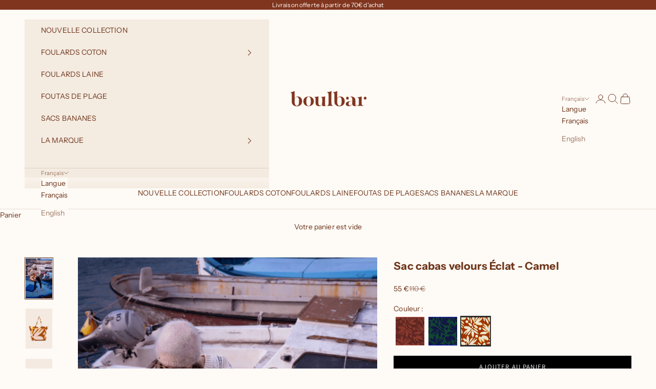

--- FILE ---
content_type: text/html; charset=utf-8
request_url: https://www.boulbar.fr/products/sac-cabas-velours-eclat-camel
body_size: 29196
content:
<!doctype html>

<html lang="fr" dir="ltr">
  <head>
    <meta charset="utf-8">
    <meta name="viewport" content="width=device-width, initial-scale=1.0, height=device-height, minimum-scale=1.0, maximum-scale=5.0">

    <title>Sac cabas velours Éclat - Camel</title><meta name="description" content="Découvrez notre sac cabas en velours Eclat camel, un accessoire d&#39;exception conçu pour allier style et practicité. Avec sa fermeture zippée sécurisée, sa doublure raffinée et ses trois poches intérieures, dont une avec fermeture, ce sac cabas offre une organisation parfaite pour vos escapades quotidiennes."><link rel="canonical" href="https://www.boulbar.fr/products/sac-cabas-velours-eclat-camel"><link rel="shortcut icon" href="//www.boulbar.fr/cdn/shop/files/favicon_5bfe507f-3cc4-43f1-abb1-8500e99b12b2.png?v=1742998303&width=96">
      <link rel="apple-touch-icon" href="//www.boulbar.fr/cdn/shop/files/favicon_5bfe507f-3cc4-43f1-abb1-8500e99b12b2.png?v=1742998303&width=180"><link rel="preconnect" href="https://fonts.shopifycdn.com" crossorigin><link rel="preload" href="//www.boulbar.fr/cdn/fonts/assistant/assistant_n4.9120912a469cad1cc292572851508ca49d12e768.woff2" as="font" type="font/woff2" crossorigin><link rel="preload" href="//www.boulbar.fr/cdn/fonts/instrument_sans/instrumentsans_n4.db86542ae5e1596dbdb28c279ae6c2086c4c5bfa.woff2" as="font" type="font/woff2" crossorigin><meta property="og:type" content="product">
  <meta property="og:title" content="Sac cabas velours Éclat - Camel">
  <meta property="product:price:amount" content="55">
  <meta property="product:price:currency" content="EUR">
  <meta property="product:availability" content="in stock"><meta property="og:image" content="http://www.boulbar.fr/cdn/shop/products/sac-cabas-velours-eclat-camel-193975.png?v=1689689794&width=2048">
  <meta property="og:image:secure_url" content="https://www.boulbar.fr/cdn/shop/products/sac-cabas-velours-eclat-camel-193975.png?v=1689689794&width=2048">
  <meta property="og:image:width" content="1200">
  <meta property="og:image:height" content="1800"><meta property="og:description" content="Découvrez notre sac cabas en velours Eclat camel, un accessoire d&#39;exception conçu pour allier style et practicité. Avec sa fermeture zippée sécurisée, sa doublure raffinée et ses trois poches intérieures, dont une avec fermeture, ce sac cabas offre une organisation parfaite pour vos escapades quotidiennes."><meta property="og:url" content="https://www.boulbar.fr/products/sac-cabas-velours-eclat-camel">
<meta property="og:site_name" content="boulbar.fr"><meta name="twitter:card" content="summary"><meta name="twitter:title" content="Sac cabas velours Éclat - Camel">
  <meta name="twitter:description" content="Découvrez notre sac cabas en velours Eclat camel, un accessoire d&#39;exception conçu pour allier style et practicité. Avec sa fermeture zippée sécurisée, sa doublure raffinée et ses trois poches intérieures, dont une avec fermeture, ce sac cabas offre une organisation parfaite pour vos escapades quotidiennes. Fabriqué à partir de velours de coton côtelé 100% haut de gamme, ce sac cabas allie texture délicate et durabilité exceptionnelle. Sa capacité offre amplement d&#39;espace pour vos essentiels, tandis que son design impeccablement travaillé ajoute une note artistique à votre style. Chaque sac cabas en velours Eclat camel est soigneusement imprimé en sérigraphie avec des motifs uniques, créant ainsi une pièce exclusive d&#39;une qualité irréprochable.  Commandez dès maintenant notre sac cabas velours Eclat camel et laissez-vous séduire par cet accessoire haut de gamme qui vous apportera une touche de sophistication intemporelle. Caractéristiques100% velours de coton côteléTaille 34 x"><meta name="twitter:image" content="https://www.boulbar.fr/cdn/shop/products/sac-cabas-velours-eclat-camel-193975.png?crop=center&height=1200&v=1689689794&width=1200">
  <meta name="twitter:image:alt" content="Sac cabas velours Éclat - Camel - boulbar.fr"><script async crossorigin fetchpriority="high" src="/cdn/shopifycloud/importmap-polyfill/es-modules-shim.2.4.0.js"></script>
<script type="application/ld+json">{"@context":"http:\/\/schema.org\/","@id":"\/products\/sac-cabas-velours-eclat-camel#product","@type":"Product","brand":{"@type":"Brand","name":"boulbar.fr"},"category":"","description":"Découvrez notre sac cabas en velours Eclat camel, un accessoire d'exception conçu pour allier style et practicité.\nAvec sa fermeture zippée sécurisée, sa doublure raffinée et ses trois poches intérieures, dont une avec fermeture, ce sac cabas offre une organisation parfaite pour vos escapades quotidiennes.\nFabriqué à partir de velours de coton côtelé 100% haut de gamme, ce sac cabas allie texture délicate et durabilité exceptionnelle. Sa capacité offre amplement d'espace pour vos essentiels, tandis que son design impeccablement travaillé ajoute une note artistique à votre style.\nChaque sac cabas en velours Eclat camel est soigneusement imprimé en sérigraphie avec des motifs uniques, créant ainsi une pièce exclusive d'une qualité irréprochable. \nCommandez dès maintenant notre sac cabas velours Eclat camel et laissez-vous séduire par cet accessoire haut de gamme qui vous apportera une touche de sophistication intemporelle.\nCaractéristiques100% velours de coton côteléTaille 34 x 36 x 16 cm Imprimé en sérigraphie Fabriqué à Calcutta, en Inde \n","image":"https:\/\/www.boulbar.fr\/cdn\/shop\/products\/sac-cabas-velours-eclat-camel-193975.png?v=1689689794\u0026width=1920","name":"Sac cabas velours Éclat - Camel","offers":{"@id":"\/products\/sac-cabas-velours-eclat-camel?variant=47970401091911#offer","@type":"Offer","availability":"http:\/\/schema.org\/InStock","price":"55.00","priceCurrency":"EUR","url":"https:\/\/www.boulbar.fr\/products\/sac-cabas-velours-eclat-camel?variant=47970401091911"},"url":"https:\/\/www.boulbar.fr\/products\/sac-cabas-velours-eclat-camel"}</script><script type="application/ld+json">
  {
    "@context": "https://schema.org",
    "@type": "BreadcrumbList",
    "itemListElement": [{
        "@type": "ListItem",
        "position": 1,
        "name": "Accueil",
        "item": "https://www.boulbar.fr"
      },{
            "@type": "ListItem",
            "position": 2,
            "name": "Sac cabas velours Éclat - Camel",
            "item": "https://www.boulbar.fr/products/sac-cabas-velours-eclat-camel"
          }]
  }
</script><style>/* Typography (heading) */
  @font-face {
  font-family: Assistant;
  font-weight: 400;
  font-style: normal;
  font-display: fallback;
  src: url("//www.boulbar.fr/cdn/fonts/assistant/assistant_n4.9120912a469cad1cc292572851508ca49d12e768.woff2") format("woff2"),
       url("//www.boulbar.fr/cdn/fonts/assistant/assistant_n4.6e9875ce64e0fefcd3f4446b7ec9036b3ddd2985.woff") format("woff");
}

/* Typography (body) */
  @font-face {
  font-family: "Instrument Sans";
  font-weight: 400;
  font-style: normal;
  font-display: fallback;
  src: url("//www.boulbar.fr/cdn/fonts/instrument_sans/instrumentsans_n4.db86542ae5e1596dbdb28c279ae6c2086c4c5bfa.woff2") format("woff2"),
       url("//www.boulbar.fr/cdn/fonts/instrument_sans/instrumentsans_n4.510f1b081e58d08c30978f465518799851ef6d8b.woff") format("woff");
}

@font-face {
  font-family: "Instrument Sans";
  font-weight: 400;
  font-style: italic;
  font-display: fallback;
  src: url("//www.boulbar.fr/cdn/fonts/instrument_sans/instrumentsans_i4.028d3c3cd8d085648c808ceb20cd2fd1eb3560e5.woff2") format("woff2"),
       url("//www.boulbar.fr/cdn/fonts/instrument_sans/instrumentsans_i4.7e90d82df8dee29a99237cd19cc529d2206706a2.woff") format("woff");
}

@font-face {
  font-family: "Instrument Sans";
  font-weight: 700;
  font-style: normal;
  font-display: fallback;
  src: url("//www.boulbar.fr/cdn/fonts/instrument_sans/instrumentsans_n7.e4ad9032e203f9a0977786c356573ced65a7419a.woff2") format("woff2"),
       url("//www.boulbar.fr/cdn/fonts/instrument_sans/instrumentsans_n7.b9e40f166fb7639074ba34738101a9d2990bb41a.woff") format("woff");
}

@font-face {
  font-family: "Instrument Sans";
  font-weight: 700;
  font-style: italic;
  font-display: fallback;
  src: url("//www.boulbar.fr/cdn/fonts/instrument_sans/instrumentsans_i7.d6063bb5d8f9cbf96eace9e8801697c54f363c6a.woff2") format("woff2"),
       url("//www.boulbar.fr/cdn/fonts/instrument_sans/instrumentsans_i7.ce33afe63f8198a3ac4261b826b560103542cd36.woff") format("woff");
}

:root {
    /* Container */
    --container-max-width: 100%;
    --container-xxs-max-width: 27.5rem; /* 440px */
    --container-xs-max-width: 42.5rem; /* 680px */
    --container-sm-max-width: 61.25rem; /* 980px */
    --container-md-max-width: 71.875rem; /* 1150px */
    --container-lg-max-width: 78.75rem; /* 1260px */
    --container-xl-max-width: 85rem; /* 1360px */
    --container-gutter: 1.25rem;

    --section-vertical-spacing: 2.5rem;
    --section-vertical-spacing-tight:2.5rem;

    --section-stack-gap:2.25rem;
    --section-stack-gap-tight:2.25rem;

    /* Form settings */
    --form-gap: 1.25rem; /* Gap between fieldset and submit button */
    --fieldset-gap: 1rem; /* Gap between each form input within a fieldset */
    --form-control-gap: 0.625rem; /* Gap between input and label (ignored for floating label) */
    --checkbox-control-gap: 0.75rem; /* Horizontal gap between checkbox and its associated label */
    --input-padding-block: 0.65rem; /* Vertical padding for input, textarea and native select */
    --input-padding-inline: 0.8rem; /* Horizontal padding for input, textarea and native select */
    --checkbox-size: 0.875rem; /* Size (width and height) for checkbox */

    /* Other sizes */
    --sticky-area-height: calc(var(--announcement-bar-is-sticky, 0) * var(--announcement-bar-height, 0px) + var(--header-is-sticky, 0) * var(--header-is-visible, 1) * var(--header-height, 0px));

    /* RTL support */
    --transform-logical-flip: 1;
    --transform-origin-start: left;
    --transform-origin-end: right;

    /**
     * ---------------------------------------------------------------------
     * TYPOGRAPHY
     * ---------------------------------------------------------------------
     */

    /* Font properties */
    --heading-font-family: Assistant, sans-serif;
    --heading-font-weight: 400;
    --heading-font-style: normal;
    --heading-text-transform: normal;
    --heading-letter-spacing: 0.04em;
    --text-font-family: "Instrument Sans", sans-serif;
    --text-font-weight: 400;
    --text-font-style: normal;
    --text-letter-spacing: 0.01em;
    --button-font: var(--heading-font-style) var(--heading-font-weight) var(--text-sm) / 1.65 var(--heading-font-family);
    --button-text-transform: uppercase;
    --button-letter-spacing: 0.09em;

    /* Font sizes */--text-heading-size-factor: 1.1;
    --text-h1: max(0.6875rem, clamp(1.375rem, 1.146341463414634rem + 0.975609756097561vw, 2rem) * var(--text-heading-size-factor));
    --text-h2: max(0.6875rem, clamp(1.25rem, 1.0670731707317074rem + 0.7804878048780488vw, 1.75rem) * var(--text-heading-size-factor));
    --text-h3: max(0.6875rem, clamp(1.125rem, 1.0335365853658536rem + 0.3902439024390244vw, 1.375rem) * var(--text-heading-size-factor));
    --text-h4: max(0.6875rem, clamp(1rem, 0.9542682926829268rem + 0.1951219512195122vw, 1.125rem) * var(--text-heading-size-factor));
    --text-h5: calc(0.875rem * var(--text-heading-size-factor));
    --text-h6: calc(0.75rem * var(--text-heading-size-factor));

    --text-xs: 0.8125rem;
    --text-sm: 0.875rem;
    --text-base: 0.9375rem;
    --text-lg: 1.0625rem;
    --text-xl: 1.125rem;

    /* Rounded variables (used for border radius) */
    --rounded-full: 9999px;
    --button-border-radius: 0.0rem;
    --input-border-radius: 0.0rem;

    /* Box shadow */
    --shadow-sm: 0 2px 8px rgb(0 0 0 / 0.05);
    --shadow: 0 5px 15px rgb(0 0 0 / 0.05);
    --shadow-md: 0 5px 30px rgb(0 0 0 / 0.05);
    --shadow-block: px px px rgb(var(--text-primary) / 0.0);

    /**
     * ---------------------------------------------------------------------
     * OTHER
     * ---------------------------------------------------------------------
     */

    --checkmark-svg-url: url(//www.boulbar.fr/cdn/shop/t/16/assets/checkmark.svg?v=77552481021870063511745508662);
    --cursor-zoom-in-svg-url: url(//www.boulbar.fr/cdn/shop/t/16/assets/cursor-zoom-in.svg?v=91393747912192094991745508662);
  }

  [dir="rtl"]:root {
    /* RTL support */
    --transform-logical-flip: -1;
    --transform-origin-start: right;
    --transform-origin-end: left;
  }

  @media screen and (min-width: 700px) {
    :root {
      /* Typography (font size) */
      --text-xs: 0.75rem;
      --text-sm: 0.8125rem;
      --text-base: 0.875rem;
      --text-lg: 1.0rem;
      --text-xl: 1.25rem;

      /* Spacing settings */
      --container-gutter: 2rem;
    }
  }

  @media screen and (min-width: 1000px) {
    :root {
      /* Spacing settings */
      --container-gutter: 3rem;

      --section-vertical-spacing: 4rem;
      --section-vertical-spacing-tight: 4rem;

      --section-stack-gap:3rem;
      --section-stack-gap-tight:3rem;
    }
  }:root {/* Overlay used for modal */
    --page-overlay: 0 0 0 / 0.4;

    /* We use the first scheme background as default */
    --page-background: ;

    /* Product colors */
    --on-sale-text: ;
    --on-sale-badge-background: ;
    --on-sale-badge-text: 0 0 0 / 0.65;
    --sold-out-badge-background: 231 201 197;
    --sold-out-badge-text: 0 0 0 / 0.65;
    --custom-badge-background: 128 53 30;
    --custom-badge-text: 255 255 255;
    --star-color: 128 53 30;

    /* Status colors */
    --success-background: 226 229 214;
    --success-text: 115 131 62;
    --warning-background: 249 240 227;
    --warning-text: 208 130 23;
    --error-background: 239 195 195;
    --error-text: 190 4 4;
  }.color-scheme--scheme-1 {
      /* Color settings */--accent: 0 0 0;
      --text-color: 109 52 24;
      --background: 254 250 246 / 1.0;
      --background-without-opacity: 254 250 246;
      --background-gradient: ;--border-color: 232 220 213;/* Button colors */
      --button-background: 0 0 0;
      --button-text-color: 255 255 255;

      /* Circled buttons */
      --circle-button-background: 255 255 255;
      --circle-button-text-color: 161 80 48;
    }.shopify-section:has(.section-spacing.color-scheme--bg-80c7d691212e7b77c0907710c9012746) + .shopify-section:has(.section-spacing.color-scheme--bg-80c7d691212e7b77c0907710c9012746:not(.bordered-section)) .section-spacing {
      padding-block-start: 0;
    }.color-scheme--scheme-2 {
      /* Color settings */--accent: 161 80 48;
      --text-color: 109 52 24;
      --background: 254 250 246 / 1.0;
      --background-without-opacity: 254 250 246;
      --background-gradient: ;--border-color: 232 220 213;/* Button colors */
      --button-background: 161 80 48;
      --button-text-color: 255 255 255;

      /* Circled buttons */
      --circle-button-background: 255 255 255;
      --circle-button-text-color: 161 80 48;
    }.shopify-section:has(.section-spacing.color-scheme--bg-80c7d691212e7b77c0907710c9012746) + .shopify-section:has(.section-spacing.color-scheme--bg-80c7d691212e7b77c0907710c9012746:not(.bordered-section)) .section-spacing {
      padding-block-start: 0;
    }.color-scheme--scheme-3 {
      /* Color settings */--accent: 255 255 255;
      --text-color: 109 52 24;
      --background: 244 235 225 / 1.0;
      --background-without-opacity: 244 235 225;
      --background-gradient: ;--border-color: 224 208 195;/* Button colors */
      --button-background: 255 255 255;
      --button-text-color: 28 28 28;

      /* Circled buttons */
      --circle-button-background: 255 255 255;
      --circle-button-text-color: 28 28 28;
    }.shopify-section:has(.section-spacing.color-scheme--bg-0c1092f31c9ed1330adbfdf5b35360bd) + .shopify-section:has(.section-spacing.color-scheme--bg-0c1092f31c9ed1330adbfdf5b35360bd:not(.bordered-section)) .section-spacing {
      padding-block-start: 0;
    }.color-scheme--scheme-4 {
      /* Color settings */--accent: 255 255 255;
      --text-color: 255 255 255;
      --background: 0 0 0 / 0.0;
      --background-without-opacity: 0 0 0;
      --background-gradient: ;--border-color: 255 255 255;/* Button colors */
      --button-background: 255 255 255;
      --button-text-color: 28 28 28;

      /* Circled buttons */
      --circle-button-background: 255 255 255;
      --circle-button-text-color: 28 28 28;
    }.shopify-section:has(.section-spacing.color-scheme--bg-3671eee015764974ee0aef1536023e0f) + .shopify-section:has(.section-spacing.color-scheme--bg-3671eee015764974ee0aef1536023e0f:not(.bordered-section)) .section-spacing {
      padding-block-start: 0;
    }.color-scheme--scheme-54e3e821-6ae8-46ea-b4dd-696b6fb51e0e {
      /* Color settings */--accent: 128 53 30;
      --text-color: 109 52 24;
      --background: 241 232 222 / 1.0;
      --background-without-opacity: 241 232 222;
      --background-gradient: linear-gradient(110deg, rgba(NaN, NaN, NaN, 1) 1%, rgba(249, 32, 32, 1) 100%);--border-color: 109 52 24 / 0.15;/* Button colors */
      --button-background: 128 53 30;
      --button-text-color: 255 255 255;

      /* Circled buttons */
      --circle-button-background: 253 250 245;
      --circle-button-text-color: 161 80 48;
    }.shopify-section:has(.section-spacing.color-scheme--bg-4ea90635cdce2d5eb7c1853792e5a9bd) + .shopify-section:has(.section-spacing.color-scheme--bg-4ea90635cdce2d5eb7c1853792e5a9bd:not(.bordered-section)) .section-spacing {
      padding-block-start: 0;
    }.color-scheme--scheme-29413f48-a073-44c4-9461-d5c5ee8cff85 {
      /* Color settings */--accent: 193 131 124;
      --text-color: 254 250 246;
      --background: 193 131 124 / 1.0;
      --background-without-opacity: 193 131 124;
      --background-gradient: ;--border-color: 202 149 142;/* Button colors */
      --button-background: 193 131 124;
      --button-text-color: 254 250 246;

      /* Circled buttons */
      --circle-button-background: 255 255 255;
      --circle-button-text-color: 84 56 85;
    }.shopify-section:has(.section-spacing.color-scheme--bg-c9aaffebf1e1a93eb5a918c77d8a9618) + .shopify-section:has(.section-spacing.color-scheme--bg-c9aaffebf1e1a93eb5a918c77d8a9618:not(.bordered-section)) .section-spacing {
      padding-block-start: 0;
    }.color-scheme--scheme-2da9076b-1f8e-4315-968b-7aa5bd5e321f {
      /* Color settings */--accent: 164 95 36;
      --text-color: 129 69 17;
      --background: 233 224 238 / 1.0;
      --background-without-opacity: 233 224 238;
      --background-gradient: ;--border-color: 217 201 205;/* Button colors */
      --button-background: 164 95 36;
      --button-text-color: 255 255 255;

      /* Circled buttons */
      --circle-button-background: 255 255 255;
      --circle-button-text-color: 164 95 36;
    }.shopify-section:has(.section-spacing.color-scheme--bg-e53220bd12cb50fb4c0766fe6d013d59) + .shopify-section:has(.section-spacing.color-scheme--bg-e53220bd12cb50fb4c0766fe6d013d59:not(.bordered-section)) .section-spacing {
      padding-block-start: 0;
    }.color-scheme--scheme-80b49c26-4947-48ec-a798-8df5c4c6a2c2 {
      /* Color settings */--accent: 128 53 30;
      --text-color: 253 250 245;
      --background: 128 53 30 / 1.0;
      --background-without-opacity: 128 53 30;
      --background-gradient: ;--border-color: 147 83 62;/* Button colors */
      --button-background: 128 53 30;
      --button-text-color: 255 255 255;

      /* Circled buttons */
      --circle-button-background: 255 255 255;
      --circle-button-text-color: 164 95 36;
    }.shopify-section:has(.section-spacing.color-scheme--bg-aa698f82997cd73170cd61d42f30ccf7) + .shopify-section:has(.section-spacing.color-scheme--bg-aa698f82997cd73170cd61d42f30ccf7:not(.bordered-section)) .section-spacing {
      padding-block-start: 0;
    }.color-scheme--scheme-023f5165-598b-48be-b1c8-48f6e34d2b5f {
      /* Color settings */--accent: 128 53 30;
      --text-color: 109 52 24;
      --background: 236 226 215 / 1.0;
      --background-without-opacity: 236 226 215;
      --background-gradient: ;--border-color: 217 200 186;/* Button colors */
      --button-background: 128 53 30;
      --button-text-color: 255 255 255;

      /* Circled buttons */
      --circle-button-background: 255 255 255;
      --circle-button-text-color: 161 80 48;
    }.shopify-section:has(.section-spacing.color-scheme--bg-a3428f3bad7633ce368c882369bfce4b) + .shopify-section:has(.section-spacing.color-scheme--bg-a3428f3bad7633ce368c882369bfce4b:not(.bordered-section)) .section-spacing {
      padding-block-start: 0;
    }.color-scheme--scheme-6f2d5d4a-1690-4e57-b6ce-d9f6396cea7d {
      /* Color settings */--accent: 128 53 30;
      --text-color: 109 52 24;
      --background: 0 0 0 / 0.0;
      --background-without-opacity: 0 0 0;
      --background-gradient: ;--border-color: 109 52 24;/* Button colors */
      --button-background: 128 53 30;
      --button-text-color: 255 255 255;

      /* Circled buttons */
      --circle-button-background: 255 255 255;
      --circle-button-text-color: 164 95 36;
    }.shopify-section:has(.section-spacing.color-scheme--bg-3671eee015764974ee0aef1536023e0f) + .shopify-section:has(.section-spacing.color-scheme--bg-3671eee015764974ee0aef1536023e0f:not(.bordered-section)) .section-spacing {
      padding-block-start: 0;
    }.color-scheme--scheme-4f29e1ef-e655-4cdb-be95-88aa6b9134ac {
      /* Color settings */--accent: 128 53 30;
      --text-color: 109 52 24;
      --background: 247 231 229 / 1.0;
      --background-without-opacity: 247 231 229;
      --background-gradient: ;--border-color: 226 204 198;/* Button colors */
      --button-background: 128 53 30;
      --button-text-color: 255 255 255;

      /* Circled buttons */
      --circle-button-background: 255 255 255;
      --circle-button-text-color: 161 80 48;
    }.shopify-section:has(.section-spacing.color-scheme--bg-0b6632cda76c70642b986eec05f84750) + .shopify-section:has(.section-spacing.color-scheme--bg-0b6632cda76c70642b986eec05f84750:not(.bordered-section)) .section-spacing {
      padding-block-start: 0;
    }.color-scheme--scheme-11e914dd-45f2-493b-bc65-a6b0cc3bf650 {
      /* Color settings */--accent: 128 53 30;
      --text-color: 109 52 24;
      --background: 233 200 195 / 1.0;
      --background-without-opacity: 233 200 195;
      --background-gradient: ;--border-color: 214 178 169;/* Button colors */
      --button-background: 128 53 30;
      --button-text-color: 255 255 255;

      /* Circled buttons */
      --circle-button-background: 255 255 255;
      --circle-button-text-color: 161 80 48;
    }.shopify-section:has(.section-spacing.color-scheme--bg-2f961f273cea854e6781887f202746cd) + .shopify-section:has(.section-spacing.color-scheme--bg-2f961f273cea854e6781887f202746cd:not(.bordered-section)) .section-spacing {
      padding-block-start: 0;
    }.color-scheme--dialog {
      /* Color settings */--accent: 161 80 48;
      --text-color: 109 52 24;
      --background: 254 250 246 / 1.0;
      --background-without-opacity: 254 250 246;
      --background-gradient: ;--border-color: 232 220 213;/* Button colors */
      --button-background: 161 80 48;
      --button-text-color: 255 255 255;

      /* Circled buttons */
      --circle-button-background: 255 255 255;
      --circle-button-text-color: 161 80 48;
    }
</style><script>
  // This allows to expose several variables to the global scope, to be used in scripts
  window.themeVariables = {
    settings: {
      showPageTransition: null,
      pageType: "product",
      moneyFormat: "{{amount_no_decimals}} €",
      moneyWithCurrencyFormat: "{{amount_no_decimals}} €",
      currencyCodeEnabled: false,
      cartType: "drawer",
      staggerMenuApparition: false
    },

    strings: {
      addedToCart: "Produit ajouté au panier ♡",
      closeGallery: "Fermer la galerie",
      zoomGallery: "Zoomer sur l\u0026#39;image",
      errorGallery: "L\u0026#39;image ne peut pas etre chargée",
      shippingEstimatorNoResults: "Nous ne livrons pas à votre adresse.",
      shippingEstimatorOneResult: "Il y a un résultat pour votre adresse :",
      shippingEstimatorMultipleResults: "Il y a plusieurs résultats pour votre adresse :",
      shippingEstimatorError: "Impossible d\u0026#39;estimer les frais de livraison :",
      next: "Suivant",
      previous: "Précédent"
    },

    mediaQueries: {
      'sm': 'screen and (min-width: 700px)',
      'md': 'screen and (min-width: 1000px)',
      'lg': 'screen and (min-width: 1150px)',
      'xl': 'screen and (min-width: 1400px)',
      '2xl': 'screen and (min-width: 1600px)',
      'sm-max': 'screen and (max-width: 699px)',
      'md-max': 'screen and (max-width: 999px)',
      'lg-max': 'screen and (max-width: 1149px)',
      'xl-max': 'screen and (max-width: 1399px)',
      '2xl-max': 'screen and (max-width: 1599px)',
      'motion-safe': '(prefers-reduced-motion: no-preference)',
      'motion-reduce': '(prefers-reduced-motion: reduce)',
      'supports-hover': 'screen and (pointer: fine)',
      'supports-touch': 'screen and (hover: none)'
    }
  };</script><script type="importmap">{
        "imports": {
          "vendor": "//www.boulbar.fr/cdn/shop/t/16/assets/vendor.min.js?v=166833309358212501051745508643",
          "theme": "//www.boulbar.fr/cdn/shop/t/16/assets/theme.js?v=90049659455851710971745508642",
          "photoswipe": "//www.boulbar.fr/cdn/shop/t/16/assets/photoswipe.min.js?v=13374349288281597431745508638"
        }
      }
    </script>

    <script type="module" src="//www.boulbar.fr/cdn/shop/t/16/assets/vendor.min.js?v=166833309358212501051745508643"></script>
    <script type="module" src="//www.boulbar.fr/cdn/shop/t/16/assets/theme.js?v=90049659455851710971745508642"></script>

    <script>window.performance && window.performance.mark && window.performance.mark('shopify.content_for_header.start');</script><meta name="facebook-domain-verification" content="b3znn7txxl3wuu9k8z3vg5xsz6fjwf">
<meta name="facebook-domain-verification" content="rpzaz36tc8na7v14zum2h1hvqzctlo">
<meta name="google-site-verification" content="RvRP8H4uZR0jxWnUfRSqxKq9UkrLPdVPirQws_nkOH4">
<meta id="shopify-digital-wallet" name="shopify-digital-wallet" content="/58308853930/digital_wallets/dialog">
<meta name="shopify-checkout-api-token" content="76ef76e94a52bdc42b4ae3e1b42d6367">
<meta id="in-context-paypal-metadata" data-shop-id="58308853930" data-venmo-supported="false" data-environment="production" data-locale="fr_FR" data-paypal-v4="true" data-currency="EUR">
<link rel="alternate" hreflang="x-default" href="https://www.boulbar.fr/products/sac-cabas-velours-eclat-camel">
<link rel="alternate" hreflang="fr" href="https://www.boulbar.fr/products/sac-cabas-velours-eclat-camel">
<link rel="alternate" hreflang="en" href="https://www.boulbar.fr/en/products/sac-cabas-velours-eclat-camel">
<link rel="alternate" type="application/json+oembed" href="https://www.boulbar.fr/products/sac-cabas-velours-eclat-camel.oembed">
<script async="async" src="/checkouts/internal/preloads.js?locale=fr-FR"></script>
<script id="shopify-features" type="application/json">{"accessToken":"76ef76e94a52bdc42b4ae3e1b42d6367","betas":["rich-media-storefront-analytics"],"domain":"www.boulbar.fr","predictiveSearch":true,"shopId":58308853930,"locale":"fr"}</script>
<script>var Shopify = Shopify || {};
Shopify.shop = "boulbar-fr.myshopify.com";
Shopify.locale = "fr";
Shopify.currency = {"active":"EUR","rate":"1.0"};
Shopify.country = "FR";
Shopify.theme = {"name":"Copie de Copie mise à jour de Copie mise à jour...","id":179911065927,"schema_name":"Prestige","schema_version":"10.6.0","theme_store_id":855,"role":"main"};
Shopify.theme.handle = "null";
Shopify.theme.style = {"id":null,"handle":null};
Shopify.cdnHost = "www.boulbar.fr/cdn";
Shopify.routes = Shopify.routes || {};
Shopify.routes.root = "/";</script>
<script type="module">!function(o){(o.Shopify=o.Shopify||{}).modules=!0}(window);</script>
<script>!function(o){function n(){var o=[];function n(){o.push(Array.prototype.slice.apply(arguments))}return n.q=o,n}var t=o.Shopify=o.Shopify||{};t.loadFeatures=n(),t.autoloadFeatures=n()}(window);</script>
<script id="shop-js-analytics" type="application/json">{"pageType":"product"}</script>
<script defer="defer" async type="module" src="//www.boulbar.fr/cdn/shopifycloud/shop-js/modules/v2/client.init-shop-cart-sync_XvpUV7qp.fr.esm.js"></script>
<script defer="defer" async type="module" src="//www.boulbar.fr/cdn/shopifycloud/shop-js/modules/v2/chunk.common_C2xzKNNs.esm.js"></script>
<script type="module">
  await import("//www.boulbar.fr/cdn/shopifycloud/shop-js/modules/v2/client.init-shop-cart-sync_XvpUV7qp.fr.esm.js");
await import("//www.boulbar.fr/cdn/shopifycloud/shop-js/modules/v2/chunk.common_C2xzKNNs.esm.js");

  window.Shopify.SignInWithShop?.initShopCartSync?.({"fedCMEnabled":true,"windoidEnabled":true});

</script>
<script>(function() {
  var isLoaded = false;
  function asyncLoad() {
    if (isLoaded) return;
    isLoaded = true;
    var urls = ["https:\/\/cdn1.stamped.io\/files\/widget.min.js?shop=boulbar-fr.myshopify.com","https:\/\/image-optimizer.salessquad.co.uk\/scripts\/tiny_img_not_found_notifier_220c722dffa2cdb424abd8e5e68909ab.js?shop=boulbar-fr.myshopify.com","https:\/\/servicepoints.sendcloud.sc\/shops\/shopify\/embed\/4d7921bc-ba44-46af-a8fa-c4589f950311.js?shop=boulbar-fr.myshopify.com","https:\/\/panel.sendcloud.sc\/shops\/shopify\/embed\/02c2b1f3-9cbe-4069-913c-036f82a994a7.js?shop=boulbar-fr.myshopify.com","https:\/\/s3.amazonaws.com\/pixelpop\/usercontent\/scripts\/32a41da0-7e6f-4d66-a4f9-d5e331f2e704\/pixelpop.js?shop=boulbar-fr.myshopify.com"];
    for (var i = 0; i < urls.length; i++) {
      var s = document.createElement('script');
      s.type = 'text/javascript';
      s.async = true;
      s.src = urls[i];
      var x = document.getElementsByTagName('script')[0];
      x.parentNode.insertBefore(s, x);
    }
  };
  if(window.attachEvent) {
    window.attachEvent('onload', asyncLoad);
  } else {
    window.addEventListener('load', asyncLoad, false);
  }
})();</script>
<script id="__st">var __st={"a":58308853930,"offset":3600,"reqid":"509ff0cf-41bb-4466-9fcb-b8d9eaac15ac-1768794070","pageurl":"www.boulbar.fr\/products\/sac-cabas-velours-eclat-camel","u":"926cf5212ada","p":"product","rtyp":"product","rid":8541564272967};</script>
<script>window.ShopifyPaypalV4VisibilityTracking = true;</script>
<script id="captcha-bootstrap">!function(){'use strict';const t='contact',e='account',n='new_comment',o=[[t,t],['blogs',n],['comments',n],[t,'customer']],c=[[e,'customer_login'],[e,'guest_login'],[e,'recover_customer_password'],[e,'create_customer']],r=t=>t.map((([t,e])=>`form[action*='/${t}']:not([data-nocaptcha='true']) input[name='form_type'][value='${e}']`)).join(','),a=t=>()=>t?[...document.querySelectorAll(t)].map((t=>t.form)):[];function s(){const t=[...o],e=r(t);return a(e)}const i='password',u='form_key',d=['recaptcha-v3-token','g-recaptcha-response','h-captcha-response',i],f=()=>{try{return window.sessionStorage}catch{return}},m='__shopify_v',_=t=>t.elements[u];function p(t,e,n=!1){try{const o=window.sessionStorage,c=JSON.parse(o.getItem(e)),{data:r}=function(t){const{data:e,action:n}=t;return t[m]||n?{data:e,action:n}:{data:t,action:n}}(c);for(const[e,n]of Object.entries(r))t.elements[e]&&(t.elements[e].value=n);n&&o.removeItem(e)}catch(o){console.error('form repopulation failed',{error:o})}}const l='form_type',E='cptcha';function T(t){t.dataset[E]=!0}const w=window,h=w.document,L='Shopify',v='ce_forms',y='captcha';let A=!1;((t,e)=>{const n=(g='f06e6c50-85a8-45c8-87d0-21a2b65856fe',I='https://cdn.shopify.com/shopifycloud/storefront-forms-hcaptcha/ce_storefront_forms_captcha_hcaptcha.v1.5.2.iife.js',D={infoText:'Protégé par hCaptcha',privacyText:'Confidentialité',termsText:'Conditions'},(t,e,n)=>{const o=w[L][v],c=o.bindForm;if(c)return c(t,g,e,D).then(n);var r;o.q.push([[t,g,e,D],n]),r=I,A||(h.body.append(Object.assign(h.createElement('script'),{id:'captcha-provider',async:!0,src:r})),A=!0)});var g,I,D;w[L]=w[L]||{},w[L][v]=w[L][v]||{},w[L][v].q=[],w[L][y]=w[L][y]||{},w[L][y].protect=function(t,e){n(t,void 0,e),T(t)},Object.freeze(w[L][y]),function(t,e,n,w,h,L){const[v,y,A,g]=function(t,e,n){const i=e?o:[],u=t?c:[],d=[...i,...u],f=r(d),m=r(i),_=r(d.filter((([t,e])=>n.includes(e))));return[a(f),a(m),a(_),s()]}(w,h,L),I=t=>{const e=t.target;return e instanceof HTMLFormElement?e:e&&e.form},D=t=>v().includes(t);t.addEventListener('submit',(t=>{const e=I(t);if(!e)return;const n=D(e)&&!e.dataset.hcaptchaBound&&!e.dataset.recaptchaBound,o=_(e),c=g().includes(e)&&(!o||!o.value);(n||c)&&t.preventDefault(),c&&!n&&(function(t){try{if(!f())return;!function(t){const e=f();if(!e)return;const n=_(t);if(!n)return;const o=n.value;o&&e.removeItem(o)}(t);const e=Array.from(Array(32),(()=>Math.random().toString(36)[2])).join('');!function(t,e){_(t)||t.append(Object.assign(document.createElement('input'),{type:'hidden',name:u})),t.elements[u].value=e}(t,e),function(t,e){const n=f();if(!n)return;const o=[...t.querySelectorAll(`input[type='${i}']`)].map((({name:t})=>t)),c=[...d,...o],r={};for(const[a,s]of new FormData(t).entries())c.includes(a)||(r[a]=s);n.setItem(e,JSON.stringify({[m]:1,action:t.action,data:r}))}(t,e)}catch(e){console.error('failed to persist form',e)}}(e),e.submit())}));const S=(t,e)=>{t&&!t.dataset[E]&&(n(t,e.some((e=>e===t))),T(t))};for(const o of['focusin','change'])t.addEventListener(o,(t=>{const e=I(t);D(e)&&S(e,y())}));const B=e.get('form_key'),M=e.get(l),P=B&&M;t.addEventListener('DOMContentLoaded',(()=>{const t=y();if(P)for(const e of t)e.elements[l].value===M&&p(e,B);[...new Set([...A(),...v().filter((t=>'true'===t.dataset.shopifyCaptcha))])].forEach((e=>S(e,t)))}))}(h,new URLSearchParams(w.location.search),n,t,e,['guest_login'])})(!0,!0)}();</script>
<script integrity="sha256-4kQ18oKyAcykRKYeNunJcIwy7WH5gtpwJnB7kiuLZ1E=" data-source-attribution="shopify.loadfeatures" defer="defer" src="//www.boulbar.fr/cdn/shopifycloud/storefront/assets/storefront/load_feature-a0a9edcb.js" crossorigin="anonymous"></script>
<script data-source-attribution="shopify.dynamic_checkout.dynamic.init">var Shopify=Shopify||{};Shopify.PaymentButton=Shopify.PaymentButton||{isStorefrontPortableWallets:!0,init:function(){window.Shopify.PaymentButton.init=function(){};var t=document.createElement("script");t.src="https://www.boulbar.fr/cdn/shopifycloud/portable-wallets/latest/portable-wallets.fr.js",t.type="module",document.head.appendChild(t)}};
</script>
<script data-source-attribution="shopify.dynamic_checkout.buyer_consent">
  function portableWalletsHideBuyerConsent(e){var t=document.getElementById("shopify-buyer-consent"),n=document.getElementById("shopify-subscription-policy-button");t&&n&&(t.classList.add("hidden"),t.setAttribute("aria-hidden","true"),n.removeEventListener("click",e))}function portableWalletsShowBuyerConsent(e){var t=document.getElementById("shopify-buyer-consent"),n=document.getElementById("shopify-subscription-policy-button");t&&n&&(t.classList.remove("hidden"),t.removeAttribute("aria-hidden"),n.addEventListener("click",e))}window.Shopify?.PaymentButton&&(window.Shopify.PaymentButton.hideBuyerConsent=portableWalletsHideBuyerConsent,window.Shopify.PaymentButton.showBuyerConsent=portableWalletsShowBuyerConsent);
</script>
<script data-source-attribution="shopify.dynamic_checkout.cart.bootstrap">document.addEventListener("DOMContentLoaded",(function(){function t(){return document.querySelector("shopify-accelerated-checkout-cart, shopify-accelerated-checkout")}if(t())Shopify.PaymentButton.init();else{new MutationObserver((function(e,n){t()&&(Shopify.PaymentButton.init(),n.disconnect())})).observe(document.body,{childList:!0,subtree:!0})}}));
</script>
<link id="shopify-accelerated-checkout-styles" rel="stylesheet" media="screen" href="https://www.boulbar.fr/cdn/shopifycloud/portable-wallets/latest/accelerated-checkout-backwards-compat.css" crossorigin="anonymous">
<style id="shopify-accelerated-checkout-cart">
        #shopify-buyer-consent {
  margin-top: 1em;
  display: inline-block;
  width: 100%;
}

#shopify-buyer-consent.hidden {
  display: none;
}

#shopify-subscription-policy-button {
  background: none;
  border: none;
  padding: 0;
  text-decoration: underline;
  font-size: inherit;
  cursor: pointer;
}

#shopify-subscription-policy-button::before {
  box-shadow: none;
}

      </style>

<script>window.performance && window.performance.mark && window.performance.mark('shopify.content_for_header.end');</script>
<link href="//www.boulbar.fr/cdn/shop/t/16/assets/theme.css?v=92728156855903184761745508640" rel="stylesheet" type="text/css" media="all" /><script src="https://cdn.shopify.com/extensions/019b8d54-2388-79d8-becc-d32a3afe2c7a/omnisend-50/assets/omnisend-in-shop.js" type="text/javascript" defer="defer"></script>
<script src="https://cdn.shopify.com/extensions/019bc5da-5ba6-7e9a-9888-a6222a70d7c3/js-client-214/assets/pushowl-shopify.js" type="text/javascript" defer="defer"></script>
<link href="https://monorail-edge.shopifysvc.com" rel="dns-prefetch">
<script>(function(){if ("sendBeacon" in navigator && "performance" in window) {try {var session_token_from_headers = performance.getEntriesByType('navigation')[0].serverTiming.find(x => x.name == '_s').description;} catch {var session_token_from_headers = undefined;}var session_cookie_matches = document.cookie.match(/_shopify_s=([^;]*)/);var session_token_from_cookie = session_cookie_matches && session_cookie_matches.length === 2 ? session_cookie_matches[1] : "";var session_token = session_token_from_headers || session_token_from_cookie || "";function handle_abandonment_event(e) {var entries = performance.getEntries().filter(function(entry) {return /monorail-edge.shopifysvc.com/.test(entry.name);});if (!window.abandonment_tracked && entries.length === 0) {window.abandonment_tracked = true;var currentMs = Date.now();var navigation_start = performance.timing.navigationStart;var payload = {shop_id: 58308853930,url: window.location.href,navigation_start,duration: currentMs - navigation_start,session_token,page_type: "product"};window.navigator.sendBeacon("https://monorail-edge.shopifysvc.com/v1/produce", JSON.stringify({schema_id: "online_store_buyer_site_abandonment/1.1",payload: payload,metadata: {event_created_at_ms: currentMs,event_sent_at_ms: currentMs}}));}}window.addEventListener('pagehide', handle_abandonment_event);}}());</script>
<script id="web-pixels-manager-setup">(function e(e,d,r,n,o){if(void 0===o&&(o={}),!Boolean(null===(a=null===(i=window.Shopify)||void 0===i?void 0:i.analytics)||void 0===a?void 0:a.replayQueue)){var i,a;window.Shopify=window.Shopify||{};var t=window.Shopify;t.analytics=t.analytics||{};var s=t.analytics;s.replayQueue=[],s.publish=function(e,d,r){return s.replayQueue.push([e,d,r]),!0};try{self.performance.mark("wpm:start")}catch(e){}var l=function(){var e={modern:/Edge?\/(1{2}[4-9]|1[2-9]\d|[2-9]\d{2}|\d{4,})\.\d+(\.\d+|)|Firefox\/(1{2}[4-9]|1[2-9]\d|[2-9]\d{2}|\d{4,})\.\d+(\.\d+|)|Chrom(ium|e)\/(9{2}|\d{3,})\.\d+(\.\d+|)|(Maci|X1{2}).+ Version\/(15\.\d+|(1[6-9]|[2-9]\d|\d{3,})\.\d+)([,.]\d+|)( \(\w+\)|)( Mobile\/\w+|) Safari\/|Chrome.+OPR\/(9{2}|\d{3,})\.\d+\.\d+|(CPU[ +]OS|iPhone[ +]OS|CPU[ +]iPhone|CPU IPhone OS|CPU iPad OS)[ +]+(15[._]\d+|(1[6-9]|[2-9]\d|\d{3,})[._]\d+)([._]\d+|)|Android:?[ /-](13[3-9]|1[4-9]\d|[2-9]\d{2}|\d{4,})(\.\d+|)(\.\d+|)|Android.+Firefox\/(13[5-9]|1[4-9]\d|[2-9]\d{2}|\d{4,})\.\d+(\.\d+|)|Android.+Chrom(ium|e)\/(13[3-9]|1[4-9]\d|[2-9]\d{2}|\d{4,})\.\d+(\.\d+|)|SamsungBrowser\/([2-9]\d|\d{3,})\.\d+/,legacy:/Edge?\/(1[6-9]|[2-9]\d|\d{3,})\.\d+(\.\d+|)|Firefox\/(5[4-9]|[6-9]\d|\d{3,})\.\d+(\.\d+|)|Chrom(ium|e)\/(5[1-9]|[6-9]\d|\d{3,})\.\d+(\.\d+|)([\d.]+$|.*Safari\/(?![\d.]+ Edge\/[\d.]+$))|(Maci|X1{2}).+ Version\/(10\.\d+|(1[1-9]|[2-9]\d|\d{3,})\.\d+)([,.]\d+|)( \(\w+\)|)( Mobile\/\w+|) Safari\/|Chrome.+OPR\/(3[89]|[4-9]\d|\d{3,})\.\d+\.\d+|(CPU[ +]OS|iPhone[ +]OS|CPU[ +]iPhone|CPU IPhone OS|CPU iPad OS)[ +]+(10[._]\d+|(1[1-9]|[2-9]\d|\d{3,})[._]\d+)([._]\d+|)|Android:?[ /-](13[3-9]|1[4-9]\d|[2-9]\d{2}|\d{4,})(\.\d+|)(\.\d+|)|Mobile Safari.+OPR\/([89]\d|\d{3,})\.\d+\.\d+|Android.+Firefox\/(13[5-9]|1[4-9]\d|[2-9]\d{2}|\d{4,})\.\d+(\.\d+|)|Android.+Chrom(ium|e)\/(13[3-9]|1[4-9]\d|[2-9]\d{2}|\d{4,})\.\d+(\.\d+|)|Android.+(UC? ?Browser|UCWEB|U3)[ /]?(15\.([5-9]|\d{2,})|(1[6-9]|[2-9]\d|\d{3,})\.\d+)\.\d+|SamsungBrowser\/(5\.\d+|([6-9]|\d{2,})\.\d+)|Android.+MQ{2}Browser\/(14(\.(9|\d{2,})|)|(1[5-9]|[2-9]\d|\d{3,})(\.\d+|))(\.\d+|)|K[Aa][Ii]OS\/(3\.\d+|([4-9]|\d{2,})\.\d+)(\.\d+|)/},d=e.modern,r=e.legacy,n=navigator.userAgent;return n.match(d)?"modern":n.match(r)?"legacy":"unknown"}(),u="modern"===l?"modern":"legacy",c=(null!=n?n:{modern:"",legacy:""})[u],f=function(e){return[e.baseUrl,"/wpm","/b",e.hashVersion,"modern"===e.buildTarget?"m":"l",".js"].join("")}({baseUrl:d,hashVersion:r,buildTarget:u}),m=function(e){var d=e.version,r=e.bundleTarget,n=e.surface,o=e.pageUrl,i=e.monorailEndpoint;return{emit:function(e){var a=e.status,t=e.errorMsg,s=(new Date).getTime(),l=JSON.stringify({metadata:{event_sent_at_ms:s},events:[{schema_id:"web_pixels_manager_load/3.1",payload:{version:d,bundle_target:r,page_url:o,status:a,surface:n,error_msg:t},metadata:{event_created_at_ms:s}}]});if(!i)return console&&console.warn&&console.warn("[Web Pixels Manager] No Monorail endpoint provided, skipping logging."),!1;try{return self.navigator.sendBeacon.bind(self.navigator)(i,l)}catch(e){}var u=new XMLHttpRequest;try{return u.open("POST",i,!0),u.setRequestHeader("Content-Type","text/plain"),u.send(l),!0}catch(e){return console&&console.warn&&console.warn("[Web Pixels Manager] Got an unhandled error while logging to Monorail."),!1}}}}({version:r,bundleTarget:l,surface:e.surface,pageUrl:self.location.href,monorailEndpoint:e.monorailEndpoint});try{o.browserTarget=l,function(e){var d=e.src,r=e.async,n=void 0===r||r,o=e.onload,i=e.onerror,a=e.sri,t=e.scriptDataAttributes,s=void 0===t?{}:t,l=document.createElement("script"),u=document.querySelector("head"),c=document.querySelector("body");if(l.async=n,l.src=d,a&&(l.integrity=a,l.crossOrigin="anonymous"),s)for(var f in s)if(Object.prototype.hasOwnProperty.call(s,f))try{l.dataset[f]=s[f]}catch(e){}if(o&&l.addEventListener("load",o),i&&l.addEventListener("error",i),u)u.appendChild(l);else{if(!c)throw new Error("Did not find a head or body element to append the script");c.appendChild(l)}}({src:f,async:!0,onload:function(){if(!function(){var e,d;return Boolean(null===(d=null===(e=window.Shopify)||void 0===e?void 0:e.analytics)||void 0===d?void 0:d.initialized)}()){var d=window.webPixelsManager.init(e)||void 0;if(d){var r=window.Shopify.analytics;r.replayQueue.forEach((function(e){var r=e[0],n=e[1],o=e[2];d.publishCustomEvent(r,n,o)})),r.replayQueue=[],r.publish=d.publishCustomEvent,r.visitor=d.visitor,r.initialized=!0}}},onerror:function(){return m.emit({status:"failed",errorMsg:"".concat(f," has failed to load")})},sri:function(e){var d=/^sha384-[A-Za-z0-9+/=]+$/;return"string"==typeof e&&d.test(e)}(c)?c:"",scriptDataAttributes:o}),m.emit({status:"loading"})}catch(e){m.emit({status:"failed",errorMsg:(null==e?void 0:e.message)||"Unknown error"})}}})({shopId: 58308853930,storefrontBaseUrl: "https://www.boulbar.fr",extensionsBaseUrl: "https://extensions.shopifycdn.com/cdn/shopifycloud/web-pixels-manager",monorailEndpoint: "https://monorail-edge.shopifysvc.com/unstable/produce_batch",surface: "storefront-renderer",enabledBetaFlags: ["2dca8a86"],webPixelsConfigList: [{"id":"1089995079","configuration":"{\"subdomain\": \"boulbar-fr\"}","eventPayloadVersion":"v1","runtimeContext":"STRICT","scriptVersion":"69e1bed23f1568abe06fb9d113379033","type":"APP","apiClientId":1615517,"privacyPurposes":["ANALYTICS","MARKETING","SALE_OF_DATA"],"dataSharingAdjustments":{"protectedCustomerApprovalScopes":["read_customer_address","read_customer_email","read_customer_name","read_customer_personal_data","read_customer_phone"]}},{"id":"991953223","configuration":"{\"config\":\"{\\\"pixel_id\\\":\\\"G-26E0LFX7MT\\\",\\\"target_country\\\":\\\"FR\\\",\\\"gtag_events\\\":[{\\\"type\\\":\\\"begin_checkout\\\",\\\"action_label\\\":\\\"G-26E0LFX7MT\\\"},{\\\"type\\\":\\\"search\\\",\\\"action_label\\\":\\\"G-26E0LFX7MT\\\"},{\\\"type\\\":\\\"view_item\\\",\\\"action_label\\\":[\\\"G-26E0LFX7MT\\\",\\\"MC-25SE724KR7\\\"]},{\\\"type\\\":\\\"purchase\\\",\\\"action_label\\\":[\\\"G-26E0LFX7MT\\\",\\\"MC-25SE724KR7\\\"]},{\\\"type\\\":\\\"page_view\\\",\\\"action_label\\\":[\\\"G-26E0LFX7MT\\\",\\\"MC-25SE724KR7\\\"]},{\\\"type\\\":\\\"add_payment_info\\\",\\\"action_label\\\":\\\"G-26E0LFX7MT\\\"},{\\\"type\\\":\\\"add_to_cart\\\",\\\"action_label\\\":\\\"G-26E0LFX7MT\\\"}],\\\"enable_monitoring_mode\\\":false}\"}","eventPayloadVersion":"v1","runtimeContext":"OPEN","scriptVersion":"b2a88bafab3e21179ed38636efcd8a93","type":"APP","apiClientId":1780363,"privacyPurposes":[],"dataSharingAdjustments":{"protectedCustomerApprovalScopes":["read_customer_address","read_customer_email","read_customer_name","read_customer_personal_data","read_customer_phone"]}},{"id":"753238343","configuration":"{\"apiURL\":\"https:\/\/api.omnisend.com\",\"appURL\":\"https:\/\/app.omnisend.com\",\"brandID\":\"60ffbafae9d524001abdab1b\",\"trackingURL\":\"https:\/\/wt.omnisendlink.com\"}","eventPayloadVersion":"v1","runtimeContext":"STRICT","scriptVersion":"aa9feb15e63a302383aa48b053211bbb","type":"APP","apiClientId":186001,"privacyPurposes":["ANALYTICS","MARKETING","SALE_OF_DATA"],"dataSharingAdjustments":{"protectedCustomerApprovalScopes":["read_customer_address","read_customer_email","read_customer_name","read_customer_personal_data","read_customer_phone"]}},{"id":"331579719","configuration":"{\"pixel_id\":\"247883413831314\",\"pixel_type\":\"facebook_pixel\",\"metaapp_system_user_token\":\"-\"}","eventPayloadVersion":"v1","runtimeContext":"OPEN","scriptVersion":"ca16bc87fe92b6042fbaa3acc2fbdaa6","type":"APP","apiClientId":2329312,"privacyPurposes":["ANALYTICS","MARKETING","SALE_OF_DATA"],"dataSharingAdjustments":{"protectedCustomerApprovalScopes":["read_customer_address","read_customer_email","read_customer_name","read_customer_personal_data","read_customer_phone"]}},{"id":"155418951","configuration":"{\"tagID\":\"2612712165424\"}","eventPayloadVersion":"v1","runtimeContext":"STRICT","scriptVersion":"18031546ee651571ed29edbe71a3550b","type":"APP","apiClientId":3009811,"privacyPurposes":["ANALYTICS","MARKETING","SALE_OF_DATA"],"dataSharingAdjustments":{"protectedCustomerApprovalScopes":["read_customer_address","read_customer_email","read_customer_name","read_customer_personal_data","read_customer_phone"]}},{"id":"172982599","eventPayloadVersion":"v1","runtimeContext":"LAX","scriptVersion":"1","type":"CUSTOM","privacyPurposes":["ANALYTICS"],"name":"Google Analytics tag (migrated)"},{"id":"shopify-app-pixel","configuration":"{}","eventPayloadVersion":"v1","runtimeContext":"STRICT","scriptVersion":"0450","apiClientId":"shopify-pixel","type":"APP","privacyPurposes":["ANALYTICS","MARKETING"]},{"id":"shopify-custom-pixel","eventPayloadVersion":"v1","runtimeContext":"LAX","scriptVersion":"0450","apiClientId":"shopify-pixel","type":"CUSTOM","privacyPurposes":["ANALYTICS","MARKETING"]}],isMerchantRequest: false,initData: {"shop":{"name":"boulbar.fr","paymentSettings":{"currencyCode":"EUR"},"myshopifyDomain":"boulbar-fr.myshopify.com","countryCode":"FR","storefrontUrl":"https:\/\/www.boulbar.fr"},"customer":null,"cart":null,"checkout":null,"productVariants":[{"price":{"amount":55.0,"currencyCode":"EUR"},"product":{"title":"Sac cabas velours Éclat - Camel","vendor":"boulbar.fr","id":"8541564272967","untranslatedTitle":"Sac cabas velours Éclat - Camel","url":"\/products\/sac-cabas-velours-eclat-camel","type":""},"id":"47970401091911","image":{"src":"\/\/www.boulbar.fr\/cdn\/shop\/products\/sac-cabas-velours-eclat-camel-193975.png?v=1689689794"},"sku":"","title":"Default Title","untranslatedTitle":"Default Title"}],"purchasingCompany":null},},"https://www.boulbar.fr/cdn","fcfee988w5aeb613cpc8e4bc33m6693e112",{"modern":"","legacy":""},{"shopId":"58308853930","storefrontBaseUrl":"https:\/\/www.boulbar.fr","extensionBaseUrl":"https:\/\/extensions.shopifycdn.com\/cdn\/shopifycloud\/web-pixels-manager","surface":"storefront-renderer","enabledBetaFlags":"[\"2dca8a86\"]","isMerchantRequest":"false","hashVersion":"fcfee988w5aeb613cpc8e4bc33m6693e112","publish":"custom","events":"[[\"page_viewed\",{}],[\"product_viewed\",{\"productVariant\":{\"price\":{\"amount\":55.0,\"currencyCode\":\"EUR\"},\"product\":{\"title\":\"Sac cabas velours Éclat - Camel\",\"vendor\":\"boulbar.fr\",\"id\":\"8541564272967\",\"untranslatedTitle\":\"Sac cabas velours Éclat - Camel\",\"url\":\"\/products\/sac-cabas-velours-eclat-camel\",\"type\":\"\"},\"id\":\"47970401091911\",\"image\":{\"src\":\"\/\/www.boulbar.fr\/cdn\/shop\/products\/sac-cabas-velours-eclat-camel-193975.png?v=1689689794\"},\"sku\":\"\",\"title\":\"Default Title\",\"untranslatedTitle\":\"Default Title\"}}]]"});</script><script>
  window.ShopifyAnalytics = window.ShopifyAnalytics || {};
  window.ShopifyAnalytics.meta = window.ShopifyAnalytics.meta || {};
  window.ShopifyAnalytics.meta.currency = 'EUR';
  var meta = {"product":{"id":8541564272967,"gid":"gid:\/\/shopify\/Product\/8541564272967","vendor":"boulbar.fr","type":"","handle":"sac-cabas-velours-eclat-camel","variants":[{"id":47970401091911,"price":5500,"name":"Sac cabas velours Éclat - Camel","public_title":null,"sku":""}],"remote":false},"page":{"pageType":"product","resourceType":"product","resourceId":8541564272967,"requestId":"509ff0cf-41bb-4466-9fcb-b8d9eaac15ac-1768794070"}};
  for (var attr in meta) {
    window.ShopifyAnalytics.meta[attr] = meta[attr];
  }
</script>
<script class="analytics">
  (function () {
    var customDocumentWrite = function(content) {
      var jquery = null;

      if (window.jQuery) {
        jquery = window.jQuery;
      } else if (window.Checkout && window.Checkout.$) {
        jquery = window.Checkout.$;
      }

      if (jquery) {
        jquery('body').append(content);
      }
    };

    var hasLoggedConversion = function(token) {
      if (token) {
        return document.cookie.indexOf('loggedConversion=' + token) !== -1;
      }
      return false;
    }

    var setCookieIfConversion = function(token) {
      if (token) {
        var twoMonthsFromNow = new Date(Date.now());
        twoMonthsFromNow.setMonth(twoMonthsFromNow.getMonth() + 2);

        document.cookie = 'loggedConversion=' + token + '; expires=' + twoMonthsFromNow;
      }
    }

    var trekkie = window.ShopifyAnalytics.lib = window.trekkie = window.trekkie || [];
    if (trekkie.integrations) {
      return;
    }
    trekkie.methods = [
      'identify',
      'page',
      'ready',
      'track',
      'trackForm',
      'trackLink'
    ];
    trekkie.factory = function(method) {
      return function() {
        var args = Array.prototype.slice.call(arguments);
        args.unshift(method);
        trekkie.push(args);
        return trekkie;
      };
    };
    for (var i = 0; i < trekkie.methods.length; i++) {
      var key = trekkie.methods[i];
      trekkie[key] = trekkie.factory(key);
    }
    trekkie.load = function(config) {
      trekkie.config = config || {};
      trekkie.config.initialDocumentCookie = document.cookie;
      var first = document.getElementsByTagName('script')[0];
      var script = document.createElement('script');
      script.type = 'text/javascript';
      script.onerror = function(e) {
        var scriptFallback = document.createElement('script');
        scriptFallback.type = 'text/javascript';
        scriptFallback.onerror = function(error) {
                var Monorail = {
      produce: function produce(monorailDomain, schemaId, payload) {
        var currentMs = new Date().getTime();
        var event = {
          schema_id: schemaId,
          payload: payload,
          metadata: {
            event_created_at_ms: currentMs,
            event_sent_at_ms: currentMs
          }
        };
        return Monorail.sendRequest("https://" + monorailDomain + "/v1/produce", JSON.stringify(event));
      },
      sendRequest: function sendRequest(endpointUrl, payload) {
        // Try the sendBeacon API
        if (window && window.navigator && typeof window.navigator.sendBeacon === 'function' && typeof window.Blob === 'function' && !Monorail.isIos12()) {
          var blobData = new window.Blob([payload], {
            type: 'text/plain'
          });

          if (window.navigator.sendBeacon(endpointUrl, blobData)) {
            return true;
          } // sendBeacon was not successful

        } // XHR beacon

        var xhr = new XMLHttpRequest();

        try {
          xhr.open('POST', endpointUrl);
          xhr.setRequestHeader('Content-Type', 'text/plain');
          xhr.send(payload);
        } catch (e) {
          console.log(e);
        }

        return false;
      },
      isIos12: function isIos12() {
        return window.navigator.userAgent.lastIndexOf('iPhone; CPU iPhone OS 12_') !== -1 || window.navigator.userAgent.lastIndexOf('iPad; CPU OS 12_') !== -1;
      }
    };
    Monorail.produce('monorail-edge.shopifysvc.com',
      'trekkie_storefront_load_errors/1.1',
      {shop_id: 58308853930,
      theme_id: 179911065927,
      app_name: "storefront",
      context_url: window.location.href,
      source_url: "//www.boulbar.fr/cdn/s/trekkie.storefront.cd680fe47e6c39ca5d5df5f0a32d569bc48c0f27.min.js"});

        };
        scriptFallback.async = true;
        scriptFallback.src = '//www.boulbar.fr/cdn/s/trekkie.storefront.cd680fe47e6c39ca5d5df5f0a32d569bc48c0f27.min.js';
        first.parentNode.insertBefore(scriptFallback, first);
      };
      script.async = true;
      script.src = '//www.boulbar.fr/cdn/s/trekkie.storefront.cd680fe47e6c39ca5d5df5f0a32d569bc48c0f27.min.js';
      first.parentNode.insertBefore(script, first);
    };
    trekkie.load(
      {"Trekkie":{"appName":"storefront","development":false,"defaultAttributes":{"shopId":58308853930,"isMerchantRequest":null,"themeId":179911065927,"themeCityHash":"9590147583707219114","contentLanguage":"fr","currency":"EUR","eventMetadataId":"18af7026-c3a4-41cb-bdc9-e6d49a5eb57d"},"isServerSideCookieWritingEnabled":true,"monorailRegion":"shop_domain","enabledBetaFlags":["65f19447"]},"Session Attribution":{},"S2S":{"facebookCapiEnabled":true,"source":"trekkie-storefront-renderer","apiClientId":580111}}
    );

    var loaded = false;
    trekkie.ready(function() {
      if (loaded) return;
      loaded = true;

      window.ShopifyAnalytics.lib = window.trekkie;

      var originalDocumentWrite = document.write;
      document.write = customDocumentWrite;
      try { window.ShopifyAnalytics.merchantGoogleAnalytics.call(this); } catch(error) {};
      document.write = originalDocumentWrite;

      window.ShopifyAnalytics.lib.page(null,{"pageType":"product","resourceType":"product","resourceId":8541564272967,"requestId":"509ff0cf-41bb-4466-9fcb-b8d9eaac15ac-1768794070","shopifyEmitted":true});

      var match = window.location.pathname.match(/checkouts\/(.+)\/(thank_you|post_purchase)/)
      var token = match? match[1]: undefined;
      if (!hasLoggedConversion(token)) {
        setCookieIfConversion(token);
        window.ShopifyAnalytics.lib.track("Viewed Product",{"currency":"EUR","variantId":47970401091911,"productId":8541564272967,"productGid":"gid:\/\/shopify\/Product\/8541564272967","name":"Sac cabas velours Éclat - Camel","price":"55.00","sku":"","brand":"boulbar.fr","variant":null,"category":"","nonInteraction":true,"remote":false},undefined,undefined,{"shopifyEmitted":true});
      window.ShopifyAnalytics.lib.track("monorail:\/\/trekkie_storefront_viewed_product\/1.1",{"currency":"EUR","variantId":47970401091911,"productId":8541564272967,"productGid":"gid:\/\/shopify\/Product\/8541564272967","name":"Sac cabas velours Éclat - Camel","price":"55.00","sku":"","brand":"boulbar.fr","variant":null,"category":"","nonInteraction":true,"remote":false,"referer":"https:\/\/www.boulbar.fr\/products\/sac-cabas-velours-eclat-camel"});
      }
    });


        var eventsListenerScript = document.createElement('script');
        eventsListenerScript.async = true;
        eventsListenerScript.src = "//www.boulbar.fr/cdn/shopifycloud/storefront/assets/shop_events_listener-3da45d37.js";
        document.getElementsByTagName('head')[0].appendChild(eventsListenerScript);

})();</script>
  <script>
  if (!window.ga || (window.ga && typeof window.ga !== 'function')) {
    window.ga = function ga() {
      (window.ga.q = window.ga.q || []).push(arguments);
      if (window.Shopify && window.Shopify.analytics && typeof window.Shopify.analytics.publish === 'function') {
        window.Shopify.analytics.publish("ga_stub_called", {}, {sendTo: "google_osp_migration"});
      }
      console.error("Shopify's Google Analytics stub called with:", Array.from(arguments), "\nSee https://help.shopify.com/manual/promoting-marketing/pixels/pixel-migration#google for more information.");
    };
    if (window.Shopify && window.Shopify.analytics && typeof window.Shopify.analytics.publish === 'function') {
      window.Shopify.analytics.publish("ga_stub_initialized", {}, {sendTo: "google_osp_migration"});
    }
  }
</script>
<script
  defer
  src="https://www.boulbar.fr/cdn/shopifycloud/perf-kit/shopify-perf-kit-3.0.4.min.js"
  data-application="storefront-renderer"
  data-shop-id="58308853930"
  data-render-region="gcp-us-east1"
  data-page-type="product"
  data-theme-instance-id="179911065927"
  data-theme-name="Prestige"
  data-theme-version="10.6.0"
  data-monorail-region="shop_domain"
  data-resource-timing-sampling-rate="10"
  data-shs="true"
  data-shs-beacon="true"
  data-shs-export-with-fetch="true"
  data-shs-logs-sample-rate="1"
  data-shs-beacon-endpoint="https://www.boulbar.fr/api/collect"
></script>
</head>

  

  <body class="features--button-transition  color-scheme color-scheme--scheme-1"><template id="drawer-default-template">
  <div part="base">
    <div part="overlay"></div>

    <div part="content">
      <header part="header">
        <slot name="header"></slot>

        <dialog-close-button style="display: contents">
          <button type="button" part="close-button tap-area" aria-label="Fermer"><svg aria-hidden="true" focusable="false" fill="none" width="14" class="icon icon-close" viewBox="0 0 16 16">
      <path d="m1 1 14 14M1 15 15 1" stroke="currentColor" stroke-width="1"/>
    </svg>

  </button>
        </dialog-close-button>
      </header>

      <div part="body">
        <slot></slot>
      </div>

      <footer part="footer">
        <slot name="footer"></slot>
      </footer>
    </div>
  </div>
</template><template id="modal-default-template">
  <div part="base">
    <div part="overlay"></div>

    <div part="content">
      <header part="header">
        <slot name="header"></slot>

        <dialog-close-button style="display: contents">
          <button type="button" part="close-button tap-area" aria-label="Fermer"><svg aria-hidden="true" focusable="false" fill="none" width="14" class="icon icon-close" viewBox="0 0 16 16">
      <path d="m1 1 14 14M1 15 15 1" stroke="currentColor" stroke-width="1"/>
    </svg>

  </button>
        </dialog-close-button>
      </header>

      <div part="body">
        <slot></slot>
      </div>
    </div>
  </div>
</template><template id="popover-default-template">
  <div part="base">
    <div part="overlay"></div>

    <div part="content">
      <header part="header">
        <slot name="header"></slot>

        <dialog-close-button style="display: contents">
          <button type="button" part="close-button tap-area" aria-label="Fermer"><svg aria-hidden="true" focusable="false" fill="none" width="14" class="icon icon-close" viewBox="0 0 16 16">
      <path d="m1 1 14 14M1 15 15 1" stroke="currentColor" stroke-width="1"/>
    </svg>

  </button>
        </dialog-close-button>
      </header>

      <div part="body">
        <slot></slot>
      </div>
    </div>
  </div>
</template><template id="header-search-default-template">
  <div part="base">
    <div part="overlay"></div>

    <div part="content">
      <slot></slot>
    </div>
  </div>
</template><template id="video-media-default-template">
  <slot></slot>

  <svg part="play-button" fill="none" width="48" height="48" viewBox="0 0 48 48">
    <path fill-rule="evenodd" clip-rule="evenodd" d="M48 24c0 13.255-10.745 24-24 24S0 37.255 0 24 10.745 0 24 0s24 10.745 24 24Zm-18 0-9-6.6v13.2l9-6.6Z" fill="var(--play-button-background, #fefaf6)"/>
  </svg>
</template><loading-bar class="loading-bar" aria-hidden="true"></loading-bar>
    <a href="#main" allow-hash-change class="skip-to-content sr-only">Passer au contenu</a>

    <span id="header-scroll-tracker" style="position: absolute; width: 1px; height: 1px; top: var(--header-scroll-tracker-offset, 10px); left: 0;"></span><!-- BEGIN sections: header-group -->
<aside id="shopify-section-sections--24945252827463__announcement-bar" class="shopify-section shopify-section-group-header-group shopify-section--announcement-bar"><style>
    :root {
      --announcement-bar-is-sticky: 0;--header-scroll-tracker-offset: var(--announcement-bar-height);}#shopify-section-sections--24945252827463__announcement-bar {
      --announcement-bar-font-size: 0.6875rem;
    }

    @media screen and (min-width: 999px) {
      #shopify-section-sections--24945252827463__announcement-bar {
        --announcement-bar-font-size: 0.75rem;
      }
    }
  </style>

  <height-observer variable="announcement-bar">
    <div class="announcement-bar color-scheme color-scheme--scheme-80b49c26-4947-48ec-a798-8df5c4c6a2c2"><announcement-bar-carousel allow-swipe autoplay="3" id="carousel-sections--24945252827463__announcement-bar" class="announcement-bar__carousel"><p class="prose heading is-selected" >Livraison offerte à partir de 70€ d'achat</p></announcement-bar-carousel></div>
  </height-observer>

  <script>
    document.documentElement.style.setProperty('--announcement-bar-height', `${document.getElementById('shopify-section-sections--24945252827463__announcement-bar').clientHeight.toFixed(2)}px`);
  </script></aside><header id="shopify-section-sections--24945252827463__header" class="shopify-section shopify-section-group-header-group shopify-section--header"><style>
  :root {
    --header-is-sticky: 1;
  }

  #shopify-section-sections--24945252827463__header {
    --header-grid: "primary-nav logo secondary-nav" / minmax(0, 1fr) auto minmax(0, 1fr);
    --header-padding-block: 1rem;
    --header-transparent-header-text-color: 255 255 255;
    --header-separation-border-color: 109 52 24 / 0.15;

    position: relative;
    z-index: 4;
  }

  @media screen and (min-width: 700px) {
    #shopify-section-sections--24945252827463__header {
      --header-padding-block: 1.2rem;
    }
  }

  @media screen and (min-width: 1000px) {
    #shopify-section-sections--24945252827463__header {--header-grid: ". logo secondary-nav" "primary-nav primary-nav primary-nav" / minmax(0, 1fr) auto minmax(0, 1fr);}
  }#shopify-section-sections--24945252827463__header {
      position: sticky;
      top: 0;
    }

    .shopify-section--announcement-bar ~ #shopify-section-sections--24945252827463__header {
      top: calc(var(--announcement-bar-is-sticky, 0) * var(--announcement-bar-height, 0px));
    }#shopify-section-sections--24945252827463__header {
      --header-logo-width: 90px;
    }

    @media screen and (min-width: 700px) {
      #shopify-section-sections--24945252827463__header {
        --header-logo-width: 150px;
      }
    }</style>

<height-observer variable="header">
  <x-header  class="header color-scheme color-scheme--scheme-2">
      <a href="/" class="header__logo"><span class="sr-only">boulbar.fr</span><img src="//www.boulbar.fr/cdn/shop/files/logo-camel-terracotta-v2_31500492-4363-418d-b86f-71ca19d058b6.png?v=1742923578&amp;width=317" alt="" srcset="//www.boulbar.fr/cdn/shop/files/logo-camel-terracotta-v2_31500492-4363-418d-b86f-71ca19d058b6.png?v=1742923578&amp;width=300 300w, //www.boulbar.fr/cdn/shop/files/logo-camel-terracotta-v2_31500492-4363-418d-b86f-71ca19d058b6.png?v=1742923578&amp;width=317 317w" width="317" height="63" sizes="150px" class="header__logo-image"><img src="//www.boulbar.fr/cdn/shop/files/logo-blanc_2a3cbbe9-cdf1-40a9-9b4a-a5419369dce7.png?v=1706371526&amp;width=317" alt="" srcset="//www.boulbar.fr/cdn/shop/files/logo-blanc_2a3cbbe9-cdf1-40a9-9b4a-a5419369dce7.png?v=1706371526&amp;width=300 300w, //www.boulbar.fr/cdn/shop/files/logo-blanc_2a3cbbe9-cdf1-40a9-9b4a-a5419369dce7.png?v=1706371526&amp;width=317 317w" width="317" height="63" sizes="150px" class="header__logo-image header__logo-image--transparent"></a>
    
<nav class="header__primary-nav header__primary-nav--center" aria-label="Navigation principale">
        <button type="button" aria-controls="sidebar-menu" class="md:hidden">
          <span class="sr-only">Menu</span><svg aria-hidden="true" fill="none" focusable="false" width="24" class="header__nav-icon icon icon-hamburger" viewBox="0 0 24 24">
      <path d="M1 19h22M1 12h22M1 5h22" stroke="currentColor" stroke-width="1" stroke-linecap="square"/>
    </svg></button><ul class="contents unstyled-list md-max:hidden">

              <li class="header__primary-nav-item" data-title="NOUVELLE COLLECTION"><a href="/collections/nouvelle-collection" class="block h6" >NOUVELLE COLLECTION</a></li>

              <li class="header__primary-nav-item" data-title="FOULARDS COTON">
                    <mega-menu-disclosure follow-summary-link trigger="hover" class="contents"><details class="header__menu-disclosure">
                      <summary data-follow-link="#" class="h6">FOULARDS COTON</summary><div class="mega-menu " ><ul class="mega-menu__linklist unstyled-list"><li class="v-stack justify-items-start gap-5">
          <a href="#" class="h6">NOS FOULARDS EN COTON</a><ul class="v-stack gap-2.5 unstyled-list"><li>
                  <a href="/collections/nouvelle-collection" class="link-faded">Nouvelle Collection</a>
                </li><li>
                  <a href="/collections/petits-carres-en-coton" class="link-faded">Petits carrés</a>
                </li><li>
                  <a href="/collections/grands-carres-en-coton" class="link-faded">Grands carrés</a>
                </li></ul></li></ul><div class="mega-menu__promo"><a href="/collections/petits-carres-en-coton" class="v-stack justify-items-center gap-4 sm:gap-5 group"><div class="overflow-hidden"><img src="//www.boulbar.fr/cdn/shop/files/menu-petits-foulards.jpg?v=1747401275&amp;width=740" alt="" srcset="//www.boulbar.fr/cdn/shop/files/menu-petits-foulards.jpg?v=1747401275&amp;width=315 315w, //www.boulbar.fr/cdn/shop/files/menu-petits-foulards.jpg?v=1747401275&amp;width=630 630w" width="740" height="460" loading="lazy" sizes="315px" class="zoom-image group-hover:zoom"></div><div class="v-stack text-center gap-2.5"><p class="h6">PETITS FOULARDS</p></div></a><a href="/collections/grands-carres-en-coton" class="v-stack justify-items-center gap-4 sm:gap-5 group"><div class="overflow-hidden"><img src="//www.boulbar.fr/cdn/shop/files/menu-grands-foulards.jpg?v=1747401393&amp;width=740" alt="" srcset="//www.boulbar.fr/cdn/shop/files/menu-grands-foulards.jpg?v=1747401393&amp;width=315 315w, //www.boulbar.fr/cdn/shop/files/menu-grands-foulards.jpg?v=1747401393&amp;width=630 630w" width="740" height="460" loading="lazy" sizes="315px" class="zoom-image group-hover:zoom"></div><div class="v-stack text-center gap-2.5"><p class="h6">GRANDS FOULARDS</p></div></a></div></div></details></mega-menu-disclosure></li>

              <li class="header__primary-nav-item" data-title="FOULARDS LAINE"><a href="/collections/carres-en-laine" class="block h6" >FOULARDS LAINE</a></li>

              <li class="header__primary-nav-item" data-title="FOUTAS DE PLAGE"><a href="/collections/foutas-de-plage" class="block h6" >FOUTAS DE PLAGE</a></li>

              <li class="header__primary-nav-item" data-title="SACS BANANES"><a href="/collections/sacs-banane" class="block h6" >SACS BANANES</a></li>

              <li class="header__primary-nav-item" data-title="LA MARQUE"><dropdown-menu-disclosure follow-summary-link trigger="hover"><details class="header__menu-disclosure">
                      <summary data-follow-link="#" class="h6">LA MARQUE</summary><ul class="header__dropdown-menu header__dropdown-menu--restrictable unstyled-list" role="list"><li><a href="/pages/la-marque" class="link-faded-reverse" >Notre Histoire</a></li><li><a href="/pages/du-dessin-au-foulard" class="link-faded-reverse" >Du dessin au foulard</a></li><li><a href="/pages/mission-et-engagements" class="link-faded-reverse" >Mission & engagements</a></li><li><a href="/pages/nos-revendeurs" class="link-faded-reverse" >Où nous trouver ?</a></li><li><a href="https://form.typeform.com/to/fosmJuJ1" class="link-faded-reverse" >Devenir revendeur</a></li></ul></details></dropdown-menu-disclosure></li></ul></nav><nav class="header__secondary-nav" aria-label="Navigation secondaire"><ul class="contents unstyled-list"><li class="localization-selectors md-max:hidden"><div class="relative">
      <button type="button" class="localization-toggle heading text-xxs link-faded" aria-controls="popover-localization-header-nav-sections--24945252827463__header-locale" aria-label="Changer de langue" aria-expanded="false">Français<svg aria-hidden="true" focusable="false" fill="none" width="10" class="icon icon-chevron-down" viewBox="0 0 10 10">
      <path d="m1 3 4 4 4-4" stroke="currentColor" stroke-linecap="square"/>
    </svg></button>

      <x-popover id="popover-localization-header-nav-sections--24945252827463__header-locale" initial-focus="[aria-selected='true']" class="popover popover--bottom-end color-scheme color-scheme--dialog">
        <p class="h4" slot="header">Langue</p><form method="post" action="/localization" id="localization-form-header-nav-sections--24945252827463__header-locale" accept-charset="UTF-8" class="shopify-localization-form" enctype="multipart/form-data"><input type="hidden" name="form_type" value="localization" /><input type="hidden" name="utf8" value="✓" /><input type="hidden" name="_method" value="put" /><input type="hidden" name="return_to" value="/products/sac-cabas-velours-eclat-camel" /><x-listbox class="popover__value-list"><button type="submit" name="locale_code" class="popover__value-option" role="option" value="fr" aria-selected="true">Français</button><button type="submit" name="locale_code" class="popover__value-option" role="option" value="en" aria-selected="false">English</button></x-listbox></form></x-popover>
    </div></li><li class="header__account-link sm-max:hidden">
            <a href="/account/login">
              <span class="sr-only">Connexion</span><svg aria-hidden="true" fill="none" focusable="false" width="24" class="header__nav-icon icon icon-account" viewBox="0 0 24 24">
      <path d="M16.125 8.75c-.184 2.478-2.063 4.5-4.125 4.5s-3.944-2.021-4.125-4.5c-.187-2.578 1.64-4.5 4.125-4.5 2.484 0 4.313 1.969 4.125 4.5Z" stroke="currentColor" stroke-width="1" stroke-linecap="round" stroke-linejoin="round"/>
      <path d="M3.017 20.747C3.783 16.5 7.922 14.25 12 14.25s8.217 2.25 8.984 6.497" stroke="currentColor" stroke-width="1" stroke-miterlimit="10"/>
    </svg></a>
          </li><li class="header__search-link">
            <a href="/search" aria-controls="header-search-sections--24945252827463__header">
              <span class="sr-only">Recherche</span><svg aria-hidden="true" fill="none" focusable="false" width="24" class="header__nav-icon icon icon-search" viewBox="0 0 24 24">
      <path d="M10.364 3a7.364 7.364 0 1 0 0 14.727 7.364 7.364 0 0 0 0-14.727Z" stroke="currentColor" stroke-width="1" stroke-miterlimit="10"/>
      <path d="M15.857 15.858 21 21.001" stroke="currentColor" stroke-width="1" stroke-miterlimit="10" stroke-linecap="round"/>
    </svg></a>
          </li><li class="relative header__cart-link">
          <a href="/cart" aria-controls="cart-drawer" data-no-instant>
            <span class="sr-only">Panier</span><svg aria-hidden="true" fill="none" focusable="false" width="24" class="header__nav-icon icon icon-cart" viewBox="0 0 24 24"><path d="M4.75 8.25A.75.75 0 0 0 4 9L3 19.125c0 1.418 1.207 2.625 2.625 2.625h12.75c1.418 0 2.625-1.149 2.625-2.566L20 9a.75.75 0 0 0-.75-.75H4.75Zm2.75 0v-1.5a4.5 4.5 0 0 1 4.5-4.5v0a4.5 4.5 0 0 1 4.5 4.5v1.5" stroke="currentColor" stroke-width="1" stroke-linecap="round" stroke-linejoin="round"/></svg><cart-dot class="header__cart-dot  "></cart-dot>
          </a>
        </li>
      </ul>
    </nav><header-search id="header-search-sections--24945252827463__header" class="header-search">
  <div class="container">
    <form id="predictive-search-form" action="/search" method="GET" aria-owns="header-predictive-search" class="header-search__form" role="search">
      <div class="header-search__form-control"><svg aria-hidden="true" fill="none" focusable="false" width="20" class="icon icon-search" viewBox="0 0 24 24">
      <path d="M10.364 3a7.364 7.364 0 1 0 0 14.727 7.364 7.364 0 0 0 0-14.727Z" stroke="currentColor" stroke-width="1" stroke-miterlimit="10"/>
      <path d="M15.857 15.858 21 21.001" stroke="currentColor" stroke-width="1" stroke-miterlimit="10" stroke-linecap="round"/>
    </svg><input type="search" name="q" spellcheck="false" class="header-search__input h5 sm:h4" aria-label="Recherche" placeholder="Recherche...">

        <dialog-close-button class="contents">
          <button type="button">
            <span class="sr-only">Fermer</span><svg aria-hidden="true" focusable="false" fill="none" width="16" class="icon icon-close" viewBox="0 0 16 16">
      <path d="m1 1 14 14M1 15 15 1" stroke="currentColor" stroke-width="1"/>
    </svg>

  </button>
        </dialog-close-button>
      </div>
    </form>

    <predictive-search id="header-predictive-search" class="predictive-search">
      <div class="predictive-search__content" slot="results"></div>
    </predictive-search>
  </div>
</header-search><template id="header-sidebar-template">
  <div part="base">
    <div part="overlay"></div>

    <div part="content">
      <header part="header">
        <dialog-close-button class="contents">
          <button type="button" part="close-button tap-area" aria-label="Fermer"><svg aria-hidden="true" focusable="false" fill="none" width="16" class="icon icon-close" viewBox="0 0 16 16">
      <path d="m1 1 14 14M1 15 15 1" stroke="currentColor" stroke-width="1"/>
    </svg>

  </button>
        </dialog-close-button>
      </header>

      <div part="panel-list">
        <slot name="main-panel"></slot><slot name="collapsible-panel"></slot></div>
    </div>
  </div>
</template>

<header-sidebar id="sidebar-menu" class="header-sidebar drawer drawer--sm color-scheme color-scheme--scheme-3" template="header-sidebar-template" open-from="left"><div class="header-sidebar__main-panel" slot="main-panel">
    <div class="header-sidebar__scroller">
      <ul class="header-sidebar__linklist  unstyled-list" role="list"><li><a href="/collections/nouvelle-collection" class="header-sidebar__linklist-button h6">NOUVELLE COLLECTION</a></li><li><button type="button" class="header-sidebar__linklist-button h6" aria-controls="header-panel-2" aria-expanded="false">FOULARDS COTON<svg aria-hidden="true" focusable="false" fill="none" width="12" class="icon icon-chevron-right  icon--direction-aware" viewBox="0 0 10 10">
      <path d="m3 9 4-4-4-4" stroke="currentColor" stroke-linecap="square"/>
    </svg></button></li><li><a href="/collections/carres-en-laine" class="header-sidebar__linklist-button h6">FOULARDS LAINE</a></li><li><a href="/collections/foutas-de-plage" class="header-sidebar__linklist-button h6">FOUTAS DE PLAGE</a></li><li><a href="/collections/sacs-banane" class="header-sidebar__linklist-button h6">SACS BANANES</a></li><li><button type="button" class="header-sidebar__linklist-button h6" aria-controls="header-panel-6" aria-expanded="false">LA MARQUE<svg aria-hidden="true" focusable="false" fill="none" width="12" class="icon icon-chevron-right  icon--direction-aware" viewBox="0 0 10 10">
      <path d="m3 9 4-4-4-4" stroke="currentColor" stroke-linecap="square"/>
    </svg></button></li></ul>
    </div><div class="header-sidebar__footer"><a href="/account/login" class="text-with-icon smallcaps sm:hidden"><svg aria-hidden="true" fill="none" focusable="false" width="20" class="icon icon-account" viewBox="0 0 24 24">
      <path d="M16.125 8.75c-.184 2.478-2.063 4.5-4.125 4.5s-3.944-2.021-4.125-4.5c-.187-2.578 1.64-4.5 4.125-4.5 2.484 0 4.313 1.969 4.125 4.5Z" stroke="currentColor" stroke-width="1" stroke-linecap="round" stroke-linejoin="round"/>
      <path d="M3.017 20.747C3.783 16.5 7.922 14.25 12 14.25s8.217 2.25 8.984 6.497" stroke="currentColor" stroke-width="1" stroke-miterlimit="10"/>
    </svg>Connexion</a><div class="localization-selectors"><div class="relative">
      <button type="button" class="localization-toggle heading text-xxs link-faded" aria-controls="popover-localization-header-sidebar-sections--24945252827463__header-locale" aria-label="Changer de langue" aria-expanded="false">Français<svg aria-hidden="true" focusable="false" fill="none" width="10" class="icon icon-chevron-down" viewBox="0 0 10 10">
      <path d="m1 3 4 4 4-4" stroke="currentColor" stroke-linecap="square"/>
    </svg></button>

      <x-popover id="popover-localization-header-sidebar-sections--24945252827463__header-locale" initial-focus="[aria-selected='true']" class="popover popover--top-start color-scheme color-scheme--dialog">
        <p class="h4" slot="header">Langue</p><form method="post" action="/localization" id="localization-form-header-sidebar-sections--24945252827463__header-locale" accept-charset="UTF-8" class="shopify-localization-form" enctype="multipart/form-data"><input type="hidden" name="form_type" value="localization" /><input type="hidden" name="utf8" value="✓" /><input type="hidden" name="_method" value="put" /><input type="hidden" name="return_to" value="/products/sac-cabas-velours-eclat-camel" /><x-listbox class="popover__value-list"><button type="submit" name="locale_code" class="popover__value-option" role="option" value="fr" aria-selected="true">Français</button><button type="submit" name="locale_code" class="popover__value-option" role="option" value="en" aria-selected="false">English</button></x-listbox></form></x-popover>
    </div></div></div></div><header-sidebar-collapsible-panel class="header-sidebar__collapsible-panel" slot="collapsible-panel">
      <div class="header-sidebar__scroller"><div id="header-panel-2" class="header-sidebar__sub-panel" hidden>
              <button type="button" class="header-sidebar__back-button link-faded  text-with-icon h6 md:hidden" data-action="close-panel"><svg aria-hidden="true" focusable="false" fill="none" width="12" class="icon icon-chevron-left  icon--direction-aware" viewBox="0 0 10 10">
      <path d="M7 1 3 5l4 4" stroke="currentColor" stroke-linecap="square"/>
    </svg>FOULARDS COTON</button>

              <ul class="header-sidebar__linklist  unstyled-list" role="list"><li><a href="/collections/nouvelle-collection" class="header-sidebar__linklist-button h6">Nouvelle Collection</a></li><li><a href="/collections/petits-carres-en-coton" class="header-sidebar__linklist-button h6">Petits carrés</a></li><li><a href="/collections/grands-carres-en-coton" class="header-sidebar__linklist-button h6">Grands carrés</a></li></ul><div class="header-sidebar__promo scroll-area bleed md:unbleed"><a href="/collections/petits-carres-en-coton" class="v-stack justify-items-center gap-4 sm:gap-5 group"><div class="overflow-hidden"><img src="//www.boulbar.fr/cdn/shop/files/menu-petits-foulards.jpg?v=1747401275&amp;width=740" alt="" srcset="//www.boulbar.fr/cdn/shop/files/menu-petits-foulards.jpg?v=1747401275&amp;width=315 315w, //www.boulbar.fr/cdn/shop/files/menu-petits-foulards.jpg?v=1747401275&amp;width=630 630w" width="740" height="460" loading="lazy" sizes="315px" class="zoom-image group-hover:zoom"></div><div class="v-stack text-center gap-0.5"><p class="h6">PETITS FOULARDS</p></div></a><a href="/collections/grands-carres-en-coton" class="v-stack justify-items-center gap-4 sm:gap-5 group"><div class="overflow-hidden"><img src="//www.boulbar.fr/cdn/shop/files/menu-grands-foulards.jpg?v=1747401393&amp;width=740" alt="" srcset="//www.boulbar.fr/cdn/shop/files/menu-grands-foulards.jpg?v=1747401393&amp;width=315 315w, //www.boulbar.fr/cdn/shop/files/menu-grands-foulards.jpg?v=1747401393&amp;width=630 630w" width="740" height="460" loading="lazy" sizes="315px" class="zoom-image group-hover:zoom"></div><div class="v-stack text-center gap-0.5"><p class="h6">GRANDS FOULARDS</p></div></a></div></div><div id="header-panel-6" class="header-sidebar__sub-panel" hidden>
              <button type="button" class="header-sidebar__back-button link-faded  text-with-icon h6 md:hidden" data-action="close-panel"><svg aria-hidden="true" focusable="false" fill="none" width="12" class="icon icon-chevron-left  icon--direction-aware" viewBox="0 0 10 10">
      <path d="M7 1 3 5l4 4" stroke="currentColor" stroke-linecap="square"/>
    </svg>LA MARQUE</button>

              <ul class="header-sidebar__linklist  unstyled-list" role="list"><li><a href="/pages/la-marque" class="header-sidebar__linklist-button h6">Notre Histoire</a></li><li><a href="/pages/du-dessin-au-foulard" class="header-sidebar__linklist-button h6">Du dessin au foulard</a></li><li><a href="/pages/mission-et-engagements" class="header-sidebar__linklist-button h6">Mission & engagements</a></li><li><a href="/pages/nos-revendeurs" class="header-sidebar__linklist-button h6">Où nous trouver ?</a></li><li><a href="https://form.typeform.com/to/fosmJuJ1" class="header-sidebar__linklist-button h6">Devenir revendeur</a></li></ul></div></div>
    </header-sidebar-collapsible-panel></header-sidebar></x-header>
</height-observer>

<script>
  document.documentElement.style.setProperty('--header-height', `${document.getElementById('shopify-section-sections--24945252827463__header').clientHeight.toFixed(2)}px`);
</script>


</header>
<!-- END sections: header-group --><!-- BEGIN sections: overlay-group -->
<section id="shopify-section-sections--24945252860231__cart-drawer" class="shopify-section shopify-section-group-overlay-group shopify-section--cart-drawer"><cart-drawer id="cart-drawer" class="cart-drawer drawer drawer--center-body color-scheme color-scheme--scheme-1" initial-focus="false" handle-editor-events>
  <p class="h4" slot="header">Panier</p><p class="h5 text-center">Votre panier est vide</p></cart-drawer>

</section>
<!-- END sections: overlay-group --><main id="main" class="anchor">
      <section id="shopify-section-template--24945252565319__main" class="shopify-section shopify-section--main-product"><style>
  #shopify-section-template--24945252565319__main {
    --product-grid: "product-gallery" "product-info" "product-content" / minmax(0, 1fr);
  }

  @media screen and (min-width: 1000px) {
    #shopify-section-template--24945252565319__main {--product-grid: "product-gallery product-info" auto "product-content product-info" minmax(0, 1fr) / minmax(0, 0.58fr) minmax(0, 0.42fr);}
  }
</style><div class="section-spacing section-spacing--tight color-scheme color-scheme--scheme-1 color-scheme--bg-80c7d691212e7b77c0907710c9012746">
  <div class="container container--lg">
    <product-rerender id="product-info-8541564272967-template--24945252565319__main" observe-form="product-form-main-8541564272967-template--24945252565319__main" allow-partial-rerender>
      <div class="product"><style>@media screen and (max-width: 999px) {
      #shopify-section-template--24945252565319__main {
        --product-gallery-carousel-grid: auto / auto-flow min(28rem, 75vw);
        --product-gallery-carousel-gap: 0.125rem;
        --product-gallery-carousel-scroll-snap-type: none;
      }
    }@media screen and (min-width: 1000px) {
    #shopify-section-template--24945252565319__main {/* Thumbnails on the left */
        --product-gallery-flex-direction: row-reverse;
        --product-gallery-thumbnail-list-grid-auto-flow: row;--product-gallery-carousel-grid: auto-flow dense / auto;
        --product-gallery-carousel-scroll-snap-type: none;
        --product-gallery-carousel-gap: 30px;}}
</style>

<product-gallery class="product-gallery" form="product-form-main-8541564272967-template--24945252565319__main" filtered-indexes="[]"  allow-zoom="3"><open-lightbox-button class="contents">
      <button class="product-gallery__zoom-button circle-button circle-button--sm md:hidden">
        <span class="sr-only">Zoomer sur l&#39;image</span><svg aria-hidden="true" focusable="false" width="14" class="icon icon-zoom" viewBox="0 0 14 14">
      <path d="M9.432 9.432a4.94 4.94 0 1 1-6.985-6.985 4.94 4.94 0 0 1 6.985 6.985Zm0 0L13 13" fill="none" stroke="currentColor" stroke-linecap="square"/>
      <path d="M6 3.5V6m0 2.5V6m0 0H3.5h5" fill="none" stroke="currentColor" />
    </svg></button>
    </open-lightbox-button><div class="product-gallery__image-list"><div class="contents"><scroll-carousel adaptive-height id="product-gallery-carousel-8541564272967-template--24945252565319__main" class="product-gallery__carousel scroll-area full-bleed md:unbleed" role="region"><div class="product-gallery__media snap-center is-initial" data-media-type="image" data-media-id="44021526561095" role="group" aria-label="Elément 1 de 3" ><img src="//www.boulbar.fr/cdn/shop/products/sac-cabas-velours-eclat-camel-193975.png?v=1689689794&amp;width=1200" alt="Sac cabas velours Éclat - Camel - boulbar.fr" srcset="//www.boulbar.fr/cdn/shop/products/sac-cabas-velours-eclat-camel-193975.png?v=1689689794&amp;width=200 200w, //www.boulbar.fr/cdn/shop/products/sac-cabas-velours-eclat-camel-193975.png?v=1689689794&amp;width=300 300w, //www.boulbar.fr/cdn/shop/products/sac-cabas-velours-eclat-camel-193975.png?v=1689689794&amp;width=400 400w, //www.boulbar.fr/cdn/shop/products/sac-cabas-velours-eclat-camel-193975.png?v=1689689794&amp;width=500 500w, //www.boulbar.fr/cdn/shop/products/sac-cabas-velours-eclat-camel-193975.png?v=1689689794&amp;width=600 600w, //www.boulbar.fr/cdn/shop/products/sac-cabas-velours-eclat-camel-193975.png?v=1689689794&amp;width=700 700w, //www.boulbar.fr/cdn/shop/products/sac-cabas-velours-eclat-camel-193975.png?v=1689689794&amp;width=800 800w, //www.boulbar.fr/cdn/shop/products/sac-cabas-velours-eclat-camel-193975.png?v=1689689794&amp;width=1000 1000w, //www.boulbar.fr/cdn/shop/products/sac-cabas-velours-eclat-camel-193975.png?v=1689689794&amp;width=1200 1200w" width="1200" height="1800" loading="eager" fetchpriority="high" sizes="(max-width: 699px) calc(100vw - 40px), (max-width: 999px) calc(100vw - 64px), min(1100px, 730px - 96px)"></div><div class="product-gallery__media snap-center " data-media-type="image" data-media-id="44021526593863" role="group" aria-label="Elément 2 de 3" ><img src="//www.boulbar.fr/cdn/shop/products/sac-cabas-velours-eclat-camel-932303.jpg?v=1689689794&amp;width=1200" alt="Sac cabas velours Éclat - Camel - boulbar.fr" srcset="//www.boulbar.fr/cdn/shop/products/sac-cabas-velours-eclat-camel-932303.jpg?v=1689689794&amp;width=200 200w, //www.boulbar.fr/cdn/shop/products/sac-cabas-velours-eclat-camel-932303.jpg?v=1689689794&amp;width=300 300w, //www.boulbar.fr/cdn/shop/products/sac-cabas-velours-eclat-camel-932303.jpg?v=1689689794&amp;width=400 400w, //www.boulbar.fr/cdn/shop/products/sac-cabas-velours-eclat-camel-932303.jpg?v=1689689794&amp;width=500 500w, //www.boulbar.fr/cdn/shop/products/sac-cabas-velours-eclat-camel-932303.jpg?v=1689689794&amp;width=600 600w, //www.boulbar.fr/cdn/shop/products/sac-cabas-velours-eclat-camel-932303.jpg?v=1689689794&amp;width=700 700w, //www.boulbar.fr/cdn/shop/products/sac-cabas-velours-eclat-camel-932303.jpg?v=1689689794&amp;width=800 800w, //www.boulbar.fr/cdn/shop/products/sac-cabas-velours-eclat-camel-932303.jpg?v=1689689794&amp;width=1000 1000w, //www.boulbar.fr/cdn/shop/products/sac-cabas-velours-eclat-camel-932303.jpg?v=1689689794&amp;width=1200 1200w" width="1200" height="1800" loading="lazy" fetchpriority="auto" sizes="(max-width: 699px) calc(100vw - 40px), (max-width: 999px) calc(100vw - 64px), min(1100px, 730px - 96px)"></div><div class="product-gallery__media snap-center " data-media-type="image" data-media-id="44021526626631" role="group" aria-label="Elément 3 de 3" ><img src="//www.boulbar.fr/cdn/shop/products/sac-cabas-velours-eclat-camel-238325.jpg?v=1689689794&amp;width=1200" alt="Sac cabas velours Éclat - Camel - boulbar.fr" srcset="//www.boulbar.fr/cdn/shop/products/sac-cabas-velours-eclat-camel-238325.jpg?v=1689689794&amp;width=200 200w, //www.boulbar.fr/cdn/shop/products/sac-cabas-velours-eclat-camel-238325.jpg?v=1689689794&amp;width=300 300w, //www.boulbar.fr/cdn/shop/products/sac-cabas-velours-eclat-camel-238325.jpg?v=1689689794&amp;width=400 400w, //www.boulbar.fr/cdn/shop/products/sac-cabas-velours-eclat-camel-238325.jpg?v=1689689794&amp;width=500 500w, //www.boulbar.fr/cdn/shop/products/sac-cabas-velours-eclat-camel-238325.jpg?v=1689689794&amp;width=600 600w, //www.boulbar.fr/cdn/shop/products/sac-cabas-velours-eclat-camel-238325.jpg?v=1689689794&amp;width=700 700w, //www.boulbar.fr/cdn/shop/products/sac-cabas-velours-eclat-camel-238325.jpg?v=1689689794&amp;width=800 800w, //www.boulbar.fr/cdn/shop/products/sac-cabas-velours-eclat-camel-238325.jpg?v=1689689794&amp;width=1000 1000w, //www.boulbar.fr/cdn/shop/products/sac-cabas-velours-eclat-camel-238325.jpg?v=1689689794&amp;width=1200 1200w" width="1200" height="1800" loading="lazy" fetchpriority="auto" sizes="(max-width: 699px) calc(100vw - 40px), (max-width: 999px) calc(100vw - 64px), min(1100px, 730px - 96px)"></div></scroll-carousel></div></div><safe-sticky class="product-gallery__thumbnail-list hidden md:block">
        <product-gallery-navigation align-selected aria-controls="product-gallery-carousel-8541564272967-template--24945252565319__main" class="product-gallery__thumbnail-scroller bleed md:unbleed"><button type="button" class="product-gallery__thumbnail"  data-media-type="image" data-media-position="1" data-media-id="44021526561095" aria-current="true" aria-label="Aller à l&amp;#39;élément 1"><img src="//www.boulbar.fr/cdn/shop/products/sac-cabas-velours-eclat-camel-193975.png?v=1689689794&amp;width=1200" alt="Sac cabas velours Éclat - Camel - boulbar.fr" srcset="//www.boulbar.fr/cdn/shop/products/sac-cabas-velours-eclat-camel-193975.png?v=1689689794&amp;width=56 56w, //www.boulbar.fr/cdn/shop/products/sac-cabas-velours-eclat-camel-193975.png?v=1689689794&amp;width=112 112w, //www.boulbar.fr/cdn/shop/products/sac-cabas-velours-eclat-camel-193975.png?v=1689689794&amp;width=168 168w" width="1200" height="1800" sizes="56px" class="object-contain">
              </button><button type="button" class="product-gallery__thumbnail"  data-media-type="image" data-media-position="2" data-media-id="44021526593863" aria-current="false" aria-label="Aller à l&amp;#39;élément 2"><img src="//www.boulbar.fr/cdn/shop/products/sac-cabas-velours-eclat-camel-932303.jpg?v=1689689794&amp;width=1200" alt="Sac cabas velours Éclat - Camel - boulbar.fr" srcset="//www.boulbar.fr/cdn/shop/products/sac-cabas-velours-eclat-camel-932303.jpg?v=1689689794&amp;width=56 56w, //www.boulbar.fr/cdn/shop/products/sac-cabas-velours-eclat-camel-932303.jpg?v=1689689794&amp;width=112 112w, //www.boulbar.fr/cdn/shop/products/sac-cabas-velours-eclat-camel-932303.jpg?v=1689689794&amp;width=168 168w" width="1200" height="1800" sizes="56px" class="object-contain">
              </button><button type="button" class="product-gallery__thumbnail"  data-media-type="image" data-media-position="3" data-media-id="44021526626631" aria-current="false" aria-label="Aller à l&amp;#39;élément 3"><img src="//www.boulbar.fr/cdn/shop/products/sac-cabas-velours-eclat-camel-238325.jpg?v=1689689794&amp;width=1200" alt="Sac cabas velours Éclat - Camel - boulbar.fr" srcset="//www.boulbar.fr/cdn/shop/products/sac-cabas-velours-eclat-camel-238325.jpg?v=1689689794&amp;width=56 56w, //www.boulbar.fr/cdn/shop/products/sac-cabas-velours-eclat-camel-238325.jpg?v=1689689794&amp;width=112 112w, //www.boulbar.fr/cdn/shop/products/sac-cabas-velours-eclat-camel-238325.jpg?v=1689689794&amp;width=168 168w" width="1200" height="1800" sizes="56px" class="object-contain">
              </button></product-gallery-navigation>
      </safe-sticky></product-gallery>
<safe-sticky class="product-info ">
  <div class="product-info__block-list"><div class="product-info__block-item" data-block-id="title" data-block-type="title" ><h1 class="product-title h5">Sac cabas velours Éclat - Camel</h1></div><div class="product-info__block-item" data-block-id="price" data-block-type="price" ><div class="v-stack"><price-list class="price-list price-list--product"><sale-price class="h4 text-on-sale">
      <span class="sr-only">Prix de vente</span>55 €</sale-price><compare-at-price class="h5 text-subdued line-through">
        <span class="sr-only">Prix normal</span>110 €</compare-at-price></price-list></div></div><div class="product-info__block-item" data-block-id="AZVhSN0Q2TDMwQTBuT__linkify_product_colors_app_block_Yr6X7X-1" data-block-type="@app" ><div id="shopify-block-AZVhSN0Q2TDMwQTBuT__linkify_product_colors_app_block_Yr6X7X" class="shopify-block shopify-app-block">

<div id="webyze-product-colors-8541564272967"></div>
<script type="text/javascript">
window.webyzeProductColorsQueue = window.webyzeProductColorsQueue || []
window.webyzeProductColorsQueue.push({
	productId	: 8541564272967,
	shopDomain	: "boulbar-fr.myshopify.com",
});
</script>
<script src="https://cdn.shopify.com/extensions/88c49333-0b17-4b33-9b67-45bb2bcc9f9a/linkify-product-colors-21/assets/webyze-product-colors.js" async></script>
<link href="//cdn.shopify.com/extensions/88c49333-0b17-4b33-9b67-45bb2bcc9f9a/linkify-product-colors-21/assets/webyze-product-colors.css" rel="stylesheet" type="text/css" media="all" />

</div></div><div class="product-info__block-item" data-block-id="ARXdETStqUGIyTjYxd__stamped_product_reviews_ugc_star_rating_badge_Ey9g9i-1" data-block-type="@app" ><div id="shopify-block-ARXdETStqUGIyTjYxd__stamped_product_reviews_ugc_star_rating_badge_Ey9g9i" class="shopify-block shopify-app-block">


<span
  class="stamped-product-reviews-badge stamped-main-badge"
  data-id="8541564272967"
  data-product-sku=""
  data-product-title="Sac cabas velours Éclat - Camel"
  data-product-type=""
  style="display: block;">
  
</span>

</div></div><div class="product-info__block-item" data-block-id="buy_buttons" data-block-type="buy-buttons" ><product-form><form method="post" action="/cart/add" id="product-form-main-8541564272967-template--24945252565319__main" accept-charset="UTF-8" class="shopify-product-form" enctype="multipart/form-data"><input type="hidden" name="form_type" value="product" /><input type="hidden" name="utf8" value="✓" /><input type="hidden"  name="id" value="47970401091911">

      

      <div class="v-stack gap-4"><buy-buttons class="buy-buttons " form="product-form-main-8541564272967-template--24945252565319__main">
<button type="submit"  class="button w-full" >Ajouter au panier</button></buy-buttons>
      </div><input type="hidden" name="product-id" value="8541564272967" /><input type="hidden" name="section-id" value="template--24945252565319__main" /></form></product-form></div><div class="product-info__block-item" data-block-id="inventory_CcpyRj" data-block-type="inventory" ><variant-inventory class="inventory text-warning"><span>Il ne reste que quelques unités</span><progress-bar class="progress-bar" animate-on-scroll aria-valuenow="2" aria-valuemax="50"></progress-bar></variant-inventory></div><div class="product-info__block-item" data-block-id="separator_AtgQQJ" data-block-type="separator" ><hr></div><div class="product-info__block-item" data-block-id="description" data-block-type="description" ><div class="prose"><p>Découvrez notre sac cabas en velours Eclat camel, un accessoire d'exception conçu pour allier style et practicité.</p>
<p>Avec sa fermeture zippée sécurisée, sa doublure raffinée et ses trois poches intérieures, dont une avec fermeture, ce sac cabas offre une organisation parfaite pour vos escapades quotidiennes.</p>
<p>Fabriqué à partir de velours de coton côtelé 100% haut de gamme, ce sac cabas allie texture délicate et durabilité exceptionnelle. Sa capacité offre amplement d'espace pour vos essentiels, tandis que son design impeccablement travaillé ajoute une note artistique à votre style.</p>
<p>Chaque sac cabas en velours Eclat camel est soigneusement imprimé en sérigraphie avec des motifs uniques, créant ainsi une pièce exclusive d'une qualité irréprochable. </p>
<p>Commandez dès maintenant notre sac cabas velours Eclat camel et laissez-vous séduire par cet accessoire haut de gamme qui vous apportera une touche de sophistication intemporelle.</p>
<p><strong>Caractéristiques</strong><br>100% <span>velours de coton côtelé</span><br>Taille 34 x 36 x 16 cm <br>Imprimé en sérigraphie <br>Fabriqué à Calcutta, en Inde </p>
<ul></ul></div></div><div class="product-info__block-group accordion-group" data-group-type="accordion-group"><div class="product-info__block-item" data-block-id="bcb98da5-e6b5-42f0-b344-c31e1542fedf" data-block-type="accordion" ><accordion-disclosure class="accordion  " >
  <details class="accordion__disclosure group" aria-expanded="false">
    <summary><span class="accordion__toggle h6"><span>MATIÈRE & ENTRETIEN</span><span class="animated-plus group-expanded:rotate" aria-hidden="true"></span></span>
    </summary>

    <div class="accordion__content prose"><p>Nous avons à cœur de vous offrir des matières d’exception, naturelles, que nous sélectionnons avec soin. C’est aussi notre fierté !</p><p>L'entretien est très simple : un lavage à la main tout doux, dans une bassine ou un évier avec un peu de lessive et de l'eau froide.</p></div>
  </details>
</accordion-disclosure></div><div class="product-info__block-item" data-block-id="fd239196-6743-4fd3-b890-ad907d48da3c" data-block-type="accordion" ><accordion-disclosure class="accordion  " >
  <details class="accordion__disclosure group" aria-expanded="false">
    <summary><span class="accordion__toggle h6"><span>FABRICATION ÉTHIQUE</span><span class="animated-plus group-expanded:rotate" aria-hidden="true"></span></span>
    </summary>

    <div class="accordion__content prose"><p>Fabriquée en séries limitées en Inde, nous nous assurons du bien-être des artisans, et du respect de l’environnement.</p><p>Nous ne sommes pas parfaites mais nous faisons tout pour faire de notre mieux !</p></div>
  </details>
</accordion-disclosure></div></div></div></safe-sticky><div id="product-extra-information" class="product-content-below-gallery empty:hidden scroll-margin-offset"><accordion-disclosure class="accordion accordion--lg " >
  <details class="accordion__disclosure group" aria-expanded="false">
    <summary><span class="accordion__toggle h6"><span>UN FOULARD...UNE HISTOIRE...</span><span class="animated-plus group-expanded:rotate" aria-hidden="true"></span></span>
    </summary>

    <div class="accordion__content prose"><p>Chaque foulard est un univers créatif qui raconte une histoire. </p><p>Pour chaque foulard acheté, vous recevrez une jolie carte qui vous raconte l'histoire de l'imprimé, ce qui a inspiré Marion lorsqu'elle a dessiné ce motif.</p></div>
  </details>
</accordion-disclosure><accordion-disclosure class="accordion accordion--lg " >
  <details class="accordion__disclosure group" aria-expanded="false">
    <summary><span class="accordion__toggle h6"><span>LIVRAISON & RETOUR</span><span class="animated-plus group-expanded:rotate" aria-hidden="true"></span></span>
    </summary>

    <div class="accordion__content prose"><p><strong>Livraison offerte dès 70€ d'achat </strong>en France Métropolitaine, en Mondial Relay ou Colissimo.<strong><br/><br/></strong>La livraison est de 3,50€ en point Mondial Relay et de 4,99€ en Colissimo.<br/><br/>Vos commandes sont préparée et expédiées par nos soins sous 24 à 72h, du lundi au vendredi.<br/><strong>Vous serez livré entre 2 à 4 jours ouvrés selon le mode de livraison choisi.</strong></p><p>Nous livrons à l'étranger (Europe et reste du Monde). Pour l'Europe, les frais en Colissimo s'élèvent à 12,00€ et sont gratuits à partir de 200€ d'achat. Pour le reste du monde les frais de port sont de 25,00€.</p><h6>RETOURS <br/><em><strong>Les retours sont gratuits en France Métropolitaine et à votre charge depuis l'étranger.</strong></em></h6><p><br/>Les retours peuvent se faire dans un délai de 14 jours après réception du colis.</p><h6>Pour plus de détails, veuillez consulter nos conditions de <a href="/pages/livraison-retours" title="Livraison & Retours">livraison et retour</a></h6></div>
  </details>
</accordion-disclosure></div></div>
    </product-rerender>
  </div>
</div><product-rerender id="product-form-main-8541564272967-template--24945252565319__main-sticky-bar" observe-form="product-form-main-8541564272967-template--24945252565319__main">
    <product-sticky-bar form="product-form-main-8541564272967-template--24945252565319__main" class="product-sticky-bar">
      <div class="product-sticky-bar__info sm-max:hidden">
        <div class="h-stack gap-6"><img src="//www.boulbar.fr/cdn/shop/products/sac-cabas-velours-eclat-camel-193975.png?v=1689689794&amp;width=1200" alt="Sac cabas velours Éclat - Camel - boulbar.fr" srcset="//www.boulbar.fr/cdn/shop/products/sac-cabas-velours-eclat-camel-193975.png?v=1689689794&amp;width=60 60w, //www.boulbar.fr/cdn/shop/products/sac-cabas-velours-eclat-camel-193975.png?v=1689689794&amp;width=120 120w, //www.boulbar.fr/cdn/shop/products/sac-cabas-velours-eclat-camel-193975.png?v=1689689794&amp;width=180 180w" width="1200" height="1800" loading="lazy" sizes="60px"><div class="v-stack">
            <span class="h6">Sac cabas velours Éclat - Camel</span><price-list class="price-list "><sale-price class="h6 text-on-sale">
      <span class="sr-only">Prix de vente</span>55 €</sale-price><compare-at-price class="h6 text-subdued line-through">
        <span class="sr-only">Prix normal</span>110 €</compare-at-price></price-list></div>
        </div>
      </div>

      <buy-buttons class="buy-buttons" template="" form="product-form-main-8541564272967-template--24945252565319__main">
<button type="submit"  class="button" form="product-form-main-8541564272967-template--24945252565319__main" >Ajouter au panier</button></buy-buttons>
    </product-sticky-bar>
  </product-rerender><template id="quick-buy-content">
  <p class="h5" slot="header">Choisir les options</p>

  <div class="quick-buy-modal__content">
    <product-rerender id="quick-buy-modal-content" observe-form="product-form-quick-buy-8541564272967-template--24945252565319__main">
      <dialog-close-button class="contents">
        <button type="button" class="quick-buy-modal__close-button sm-max:hidden">
          <span class="sr-only">Fermer</span><svg aria-hidden="true" focusable="false" fill="none" width="16" class="icon icon-close" viewBox="0 0 16 16">
      <path d="m1 1 14 14M1 15 15 1" stroke="currentColor" stroke-width="1"/>
    </svg>

  </button>
      </dialog-close-button>

      <div class="quick-buy-modal__gallery-wrapper"><style>@media screen and (min-width: 1000px) {
    #shopify-section-template--24945252565319__main {}}
</style>

<product-gallery class="product-gallery" form="product-form-quick-buy-8541564272967-template--24945252565319__main" filtered-indexes="[]"  ><div class="product-gallery__image-list"><div class="product-gallery__carousel-with-arrows"><carousel-prev-button aria-controls="product-gallery-carousel-8541564272967-template--24945252565319__main" class="contents">
          <button type="button" class="tap-area sm:hidden">
            <span class="sr-only">Précédent</span><svg aria-hidden="true" focusable="false" fill="none" width="16" class="icon icon-arrow-left  icon--direction-aware" viewBox="0 0 16 18">
      <path d="M11 1 3 9l8 8" stroke="currentColor" stroke-linecap="square"/>
    </svg></button>
        </carousel-prev-button><scroll-carousel adaptive-height id="product-gallery-carousel-8541564272967-template--24945252565319__main" class="product-gallery__carousel scroll-area " role="region"><div class="product-gallery__media snap-center is-initial" data-media-type="image" data-media-id="44021526561095" role="group" aria-label="Elément 1 de 3" ><img src="//www.boulbar.fr/cdn/shop/products/sac-cabas-velours-eclat-camel-193975.png?v=1689689794&amp;width=1200" alt="Sac cabas velours Éclat - Camel - boulbar.fr" srcset="//www.boulbar.fr/cdn/shop/products/sac-cabas-velours-eclat-camel-193975.png?v=1689689794&amp;width=200 200w, //www.boulbar.fr/cdn/shop/products/sac-cabas-velours-eclat-camel-193975.png?v=1689689794&amp;width=300 300w, //www.boulbar.fr/cdn/shop/products/sac-cabas-velours-eclat-camel-193975.png?v=1689689794&amp;width=400 400w, //www.boulbar.fr/cdn/shop/products/sac-cabas-velours-eclat-camel-193975.png?v=1689689794&amp;width=500 500w, //www.boulbar.fr/cdn/shop/products/sac-cabas-velours-eclat-camel-193975.png?v=1689689794&amp;width=600 600w, //www.boulbar.fr/cdn/shop/products/sac-cabas-velours-eclat-camel-193975.png?v=1689689794&amp;width=700 700w, //www.boulbar.fr/cdn/shop/products/sac-cabas-velours-eclat-camel-193975.png?v=1689689794&amp;width=800 800w, //www.boulbar.fr/cdn/shop/products/sac-cabas-velours-eclat-camel-193975.png?v=1689689794&amp;width=1000 1000w, //www.boulbar.fr/cdn/shop/products/sac-cabas-velours-eclat-camel-193975.png?v=1689689794&amp;width=1200 1200w" width="1200" height="1800" loading="eager" fetchpriority="high" sizes="(max-width: 699px) calc(100vw - 40px), (max-width: 999px) calc(100vw - 64px), min(1100px, 730px - 96px)"></div><div class="product-gallery__media snap-center " data-media-type="image" data-media-id="44021526593863" role="group" aria-label="Elément 2 de 3" ><img src="//www.boulbar.fr/cdn/shop/products/sac-cabas-velours-eclat-camel-932303.jpg?v=1689689794&amp;width=1200" alt="Sac cabas velours Éclat - Camel - boulbar.fr" srcset="//www.boulbar.fr/cdn/shop/products/sac-cabas-velours-eclat-camel-932303.jpg?v=1689689794&amp;width=200 200w, //www.boulbar.fr/cdn/shop/products/sac-cabas-velours-eclat-camel-932303.jpg?v=1689689794&amp;width=300 300w, //www.boulbar.fr/cdn/shop/products/sac-cabas-velours-eclat-camel-932303.jpg?v=1689689794&amp;width=400 400w, //www.boulbar.fr/cdn/shop/products/sac-cabas-velours-eclat-camel-932303.jpg?v=1689689794&amp;width=500 500w, //www.boulbar.fr/cdn/shop/products/sac-cabas-velours-eclat-camel-932303.jpg?v=1689689794&amp;width=600 600w, //www.boulbar.fr/cdn/shop/products/sac-cabas-velours-eclat-camel-932303.jpg?v=1689689794&amp;width=700 700w, //www.boulbar.fr/cdn/shop/products/sac-cabas-velours-eclat-camel-932303.jpg?v=1689689794&amp;width=800 800w, //www.boulbar.fr/cdn/shop/products/sac-cabas-velours-eclat-camel-932303.jpg?v=1689689794&amp;width=1000 1000w, //www.boulbar.fr/cdn/shop/products/sac-cabas-velours-eclat-camel-932303.jpg?v=1689689794&amp;width=1200 1200w" width="1200" height="1800" loading="lazy" fetchpriority="auto" sizes="(max-width: 699px) calc(100vw - 40px), (max-width: 999px) calc(100vw - 64px), min(1100px, 730px - 96px)"></div><div class="product-gallery__media snap-center " data-media-type="image" data-media-id="44021526626631" role="group" aria-label="Elément 3 de 3" ><img src="//www.boulbar.fr/cdn/shop/products/sac-cabas-velours-eclat-camel-238325.jpg?v=1689689794&amp;width=1200" alt="Sac cabas velours Éclat - Camel - boulbar.fr" srcset="//www.boulbar.fr/cdn/shop/products/sac-cabas-velours-eclat-camel-238325.jpg?v=1689689794&amp;width=200 200w, //www.boulbar.fr/cdn/shop/products/sac-cabas-velours-eclat-camel-238325.jpg?v=1689689794&amp;width=300 300w, //www.boulbar.fr/cdn/shop/products/sac-cabas-velours-eclat-camel-238325.jpg?v=1689689794&amp;width=400 400w, //www.boulbar.fr/cdn/shop/products/sac-cabas-velours-eclat-camel-238325.jpg?v=1689689794&amp;width=500 500w, //www.boulbar.fr/cdn/shop/products/sac-cabas-velours-eclat-camel-238325.jpg?v=1689689794&amp;width=600 600w, //www.boulbar.fr/cdn/shop/products/sac-cabas-velours-eclat-camel-238325.jpg?v=1689689794&amp;width=700 700w, //www.boulbar.fr/cdn/shop/products/sac-cabas-velours-eclat-camel-238325.jpg?v=1689689794&amp;width=800 800w, //www.boulbar.fr/cdn/shop/products/sac-cabas-velours-eclat-camel-238325.jpg?v=1689689794&amp;width=1000 1000w, //www.boulbar.fr/cdn/shop/products/sac-cabas-velours-eclat-camel-238325.jpg?v=1689689794&amp;width=1200 1200w" width="1200" height="1800" loading="lazy" fetchpriority="auto" sizes="(max-width: 699px) calc(100vw - 40px), (max-width: 999px) calc(100vw - 64px), min(1100px, 730px - 96px)"></div></scroll-carousel><carousel-next-button aria-controls="product-gallery-carousel-8541564272967-template--24945252565319__main" class="contents">
          <button type="button" class="tap-area sm:hidden">
            <span class="sr-only">Suivant</span><svg aria-hidden="true" focusable="false" fill="none" width="16" class="icon icon-arrow-right  icon--direction-aware" viewBox="0 0 16 18">
      <path d="m5 17 8-8-8-8" stroke="currentColor" stroke-linecap="square"/>
    </svg></button>
        </carousel-next-button></div></div><carousel-navigation class="page-dots align-self-center md-max:hidden " aria-controls="product-gallery-carousel-8541564272967-template--24945252565319__main"><button type="button" class="tap-area"  aria-current="true">
              <span class="sr-only">Aller à l&#39;élément 1</span>
            </button><button type="button" class="tap-area"  aria-current="false">
              <span class="sr-only">Aller à l&#39;élément 2</span>
            </button><button type="button" class="tap-area"  aria-current="false">
              <span class="sr-only">Aller à l&#39;élément 3</span>
            </button></carousel-navigation></product-gallery>
<div class="quick-buy-modal__mobile-info v-stack gap-1 justify-center text-center sm:hidden">
          <a href="/products/sac-cabas-velours-eclat-camel" class="product-title h6">Sac cabas velours Éclat - Camel</a><price-list class="price-list "><sale-price class="h6 text-on-sale">
      <span class="sr-only">Prix de vente</span>55 €</sale-price><compare-at-price class="h6 text-subdued line-through">
        <span class="sr-only">Prix normal</span>110 €</compare-at-price></price-list>
</div>
      </div>

      <div class="quick-buy-modal__info-wrapper"><safe-sticky class="product-info ">
  <div class="product-info__block-list"><div class="product-info__block-item" data-block-id="title" data-block-type="title" ><h2 class="product-title h5">
                <a href="/products/sac-cabas-velours-eclat-camel">Sac cabas velours Éclat - Camel</a>
              </h2></div><div class="product-info__block-item" data-block-id="price" data-block-type="price" ><div class="v-stack"><price-list class="price-list price-list--product"><sale-price class="h4 text-on-sale">
      <span class="sr-only">Prix de vente</span>55 €</sale-price><compare-at-price class="h5 text-subdued line-through">
        <span class="sr-only">Prix normal</span>110 €</compare-at-price></price-list></div></div><div class="product-info__block-item" data-block-id="AZVhSN0Q2TDMwQTBuT__linkify_product_colors_app_block_Yr6X7X-2" data-block-type="@app" ><div id="shopify-block-AZVhSN0Q2TDMwQTBuT__linkify_product_colors_app_block_Yr6X7X-1" class="shopify-block shopify-app-block">

<div id="webyze-product-colors-8541564272967"></div>
<script type="text/javascript">
window.webyzeProductColorsQueue = window.webyzeProductColorsQueue || []
window.webyzeProductColorsQueue.push({
	productId	: 8541564272967,
	shopDomain	: "boulbar-fr.myshopify.com",
});
</script>
<script src="https://cdn.shopify.com/extensions/88c49333-0b17-4b33-9b67-45bb2bcc9f9a/linkify-product-colors-21/assets/webyze-product-colors.js" async></script>
<link href="//cdn.shopify.com/extensions/88c49333-0b17-4b33-9b67-45bb2bcc9f9a/linkify-product-colors-21/assets/webyze-product-colors.css" rel="stylesheet" type="text/css" media="all" />

</div></div><div class="product-info__block-item" data-block-id="ARXdETStqUGIyTjYxd__stamped_product_reviews_ugc_star_rating_badge_Ey9g9i-2" data-block-type="@app" ><div id="shopify-block-ARXdETStqUGIyTjYxd__stamped_product_reviews_ugc_star_rating_badge_Ey9g9i-1" class="shopify-block shopify-app-block">


<span
  class="stamped-product-reviews-badge stamped-main-badge"
  data-id="8541564272967"
  data-product-sku=""
  data-product-title="Sac cabas velours Éclat - Camel"
  data-product-type=""
  style="display: block;">
  
</span>

</div></div><div class="product-info__block-item" data-block-id="buy_buttons" data-block-type="buy-buttons" ><product-form><form method="post" action="/cart/add" id="product-form-quick-buy-8541564272967-template--24945252565319__main" accept-charset="UTF-8" class="shopify-product-form" enctype="multipart/form-data"><input type="hidden" name="form_type" value="product" /><input type="hidden" name="utf8" value="✓" /><input type="hidden"  name="id" value="47970401091911">

      

      <div class="v-stack gap-4"><buy-buttons class="buy-buttons " form="product-form-quick-buy-8541564272967-template--24945252565319__main">
<button type="submit"  class="button w-full" >Ajouter au panier</button></buy-buttons>
      </div><input type="hidden" name="product-id" value="8541564272967" /><input type="hidden" name="section-id" value="template--24945252565319__main" /></form></product-form></div><div class="product-info__block-item" data-block-id="separator_AtgQQJ" data-block-type="separator" ><hr></div></div></safe-sticky><a href="/products/sac-cabas-velours-eclat-camel" class="quick-buy-modal__view-more link sm-max:hidden">Voir les détails</a>
      </div>
    </product-rerender>
  </div>
</template><script>
  // We save the product ID in local storage to be eventually used for recently viewed section
  try {
    let recentlyViewedProducts = JSON.parse(localStorage.getItem('theme:recently-viewed-products') || '[]');

    recentlyViewedProducts = recentlyViewedProducts.filter(item => item !== 8541564272967); // Delete product to remove to the start
    recentlyViewedProducts.unshift(8541564272967); // Add at the start

    localStorage.setItem('theme:recently-viewed-products', JSON.stringify(recentlyViewedProducts));
  } catch (e) {
    // Safari in private mode does not allow setting item, we silently fail
  }
</script>


</section><section id="shopify-section-template--24945252565319__171949058464c77d94" class="shopify-section shopify-section--apps"><div class="color-scheme color-scheme--scheme-1 color-scheme--bg-80c7d691212e7b77c0907710c9012746 section-spacing ">
    <div class="container"><div id="shopify-block-AZDd4bHp6dU9RUHdSd__stamped_product_reviews_ugc_main_widget_iDHNTV" class="shopify-block shopify-app-block">
<div
  id="stamped-main-widget"
  data-product-id="8541564272967"
  data-name="Sac cabas velours Éclat - Camel"
  data-url="https://www.boulbar.fr/products/sac-cabas-velours-eclat-camel"
  data-image-url="//www.boulbar.fr/cdn/shop/products/sac-cabas-velours-eclat-camel-193975_large.png%3Fv=1689689794"
  data-description="&lt;p&gt;Découvrez notre sac cabas en velours Eclat camel, un accessoire d&#39;exception conçu pour allier style et practicité.&lt;/p&gt;
&lt;p&gt;Avec sa fermeture zippée sécurisée, sa doublure raffinée et ses trois poches intérieures, dont une avec fermeture, ce sac cabas offre une organisation parfaite pour vos escapades quotidiennes.&lt;/p&gt;
&lt;p&gt;Fabriqué à partir de velours de coton côtelé 100% haut de gamme, ce sac cabas allie texture délicate et durabilité exceptionnelle. Sa capacité offre amplement d&#39;espace pour vos essentiels, tandis que son design impeccablement travaillé ajoute une note artistique à votre style.&lt;/p&gt;
&lt;p&gt;Chaque sac cabas en velours Eclat camel est soigneusement imprimé en sérigraphie avec des motifs uniques, créant ainsi une pièce exclusive d&#39;une qualité irréprochable. &lt;/p&gt;
&lt;p&gt;Commandez dès maintenant notre sac cabas velours Eclat camel et laissez-vous séduire par cet accessoire haut de gamme qui vous apportera une touche de sophistication intemporelle.&lt;/p&gt;
&lt;p&gt;&lt;strong&gt;Caractéristiques&lt;/strong&gt;&lt;br&gt;100% &lt;span&gt;velours de coton côtelé&lt;/span&gt;&lt;br&gt;Taille 34 x 36 x 16 cm &lt;br&gt;Imprimé en sérigraphie &lt;br&gt;Fabriqué à Calcutta, en Inde &lt;/p&gt;
&lt;ul&gt;&lt;/ul&gt;"
  data-product-sku=""
  data-product-title="Sac cabas velours Éclat - Camel"
  data-product-type=""
  data-take-questions=""
  data-animation="true"
  data-offset=""
  data-offset-mobile=""
  data-tags-exclude=""
  data-tags-include=""
  data-search=""
  data-linkify="true">
  
</div>

</div></div>
  </div>
</section><section id="shopify-section-template--24945252565319__image_with_text_f8ThCB" class="shopify-section shopify-section--image-with-text"><style>
    #shopify-section-template--24945252565319__image_with_text_f8ThCB {
      --image-with-text-content-max-width: 430px;
    }
  </style><div class="section-spacing color-scheme color-scheme--scheme-1 color-scheme--bg-80c7d691212e7b77c0907710c9012746 ">
    <image-with-text class="image-with-text "><picture><source
                media="(max-width: 699px)"
                srcset="//www.boulbar.fr/cdn/shop/files/PHONE-dessin-V8.jpg?v=1718981938&width=400 400w, //www.boulbar.fr/cdn/shop/files/PHONE-dessin-V8.jpg?v=1718981938&width=600 600w, //www.boulbar.fr/cdn/shop/files/PHONE-dessin-V8.jpg?v=1718981938&width=800 800w, //www.boulbar.fr/cdn/shop/files/PHONE-dessin-V8.jpg?v=1718981938&width=1000 1000w"
                width="1000"
                height="1000"
            ><img src="//www.boulbar.fr/cdn/shop/files/banniere-presentation-v2.jpg?v=1718982520&amp;width=2000" alt="" srcset="//www.boulbar.fr/cdn/shop/files/banniere-presentation-v2.jpg?v=1718982520&amp;width=200 200w, //www.boulbar.fr/cdn/shop/files/banniere-presentation-v2.jpg?v=1718982520&amp;width=300 300w, //www.boulbar.fr/cdn/shop/files/banniere-presentation-v2.jpg?v=1718982520&amp;width=400 400w, //www.boulbar.fr/cdn/shop/files/banniere-presentation-v2.jpg?v=1718982520&amp;width=500 500w, //www.boulbar.fr/cdn/shop/files/banniere-presentation-v2.jpg?v=1718982520&amp;width=600 600w, //www.boulbar.fr/cdn/shop/files/banniere-presentation-v2.jpg?v=1718982520&amp;width=700 700w, //www.boulbar.fr/cdn/shop/files/banniere-presentation-v2.jpg?v=1718982520&amp;width=800 800w, //www.boulbar.fr/cdn/shop/files/banniere-presentation-v2.jpg?v=1718982520&amp;width=900 900w, //www.boulbar.fr/cdn/shop/files/banniere-presentation-v2.jpg?v=1718982520&amp;width=1000 1000w, //www.boulbar.fr/cdn/shop/files/banniere-presentation-v2.jpg?v=1718982520&amp;width=1200 1200w, //www.boulbar.fr/cdn/shop/files/banniere-presentation-v2.jpg?v=1718982520&amp;width=1400 1400w, //www.boulbar.fr/cdn/shop/files/banniere-presentation-v2.jpg?v=1718982520&amp;width=1600 1600w, //www.boulbar.fr/cdn/shop/files/banniere-presentation-v2.jpg?v=1718982520&amp;width=1800 1800w, //www.boulbar.fr/cdn/shop/files/banniere-presentation-v2.jpg?v=1718982520&amp;width=2000 2000w" width="2000" height="1400" sizes="(max-width: 699px) 100vw, 50vw" reveal-on-scroll="false"></picture><div class="prose text-center sm:text-start"><p class="h4" >DESSINS EXCLUSIFS</p><div ><p>Chaque imprimé est imaginé<br/> et dessiné à la main par Marion. <br/>Il raconte une histoire... <br/>Une histoire qui devient tissu, <br/>et un tissu qui vient colorer et<br/>apporter une touche de gaieté à ta journée !</p></div></div>
    </image-with-text>
  </div>
</section><section id="shopify-section-template--24945252565319__related_products_L3gQhg" class="shopify-section shopify-section--related-products"><product-recommendations class="block" product="8541564272967" limit="10" intent="related"></product-recommendations>

</section><section id="shopify-section-template--24945252565319__text_with_icons_Mxe3Xp" class="shopify-section shopify-section--text-with-icons"><div class="section-spacing section-spacing--tight color-scheme color-scheme--scheme-023f5165-598b-48be-b1c8-48f6e34d2b5f color-scheme--bg-a3428f3bad7633ce368c882369bfce4b ">
    <div class="container">
      <div class="v-stack gap-8"><text-with-icons-carousel disabled-on="sm" allow-swipe id="text-with-icons-template--24945252565319__text_with_icons_Mxe3Xp" class="text-with-icons full-bleed sm:unbleed" role="region" style="--border-color: var(--text-color) / 0.15;"><div class="text-with-icons__item is-selected snap-center" role="group" aria-label="Elément 1 de 4" >
              <div class="v-stack gap-6 justify-items-center sm:justify-items-center"><img src="//www.boulbar.fr/cdn/shop/files/PICTO-envoi.png?v=1706613242&amp;width=99" alt="" srcset="//www.boulbar.fr/cdn/shop/files/PICTO-envoi.png?v=1706613242&amp;width=40 40w, //www.boulbar.fr/cdn/shop/files/PICTO-envoi.png?v=1706613242&amp;width=80 80w" width="99" height="98" loading="lazy" sizes="40px" class="constrained-image" style="--image-mobile-max-width: 40px; --image-max-width: 40px"><div class="v-stack gap-2 text-center sm:text-center"><p class="h6">LIVRAISON OFFERTE</p><div class="prose"><p>À partir de 70€ d'achat<br/>En France métropolitaine</p></div></div></div>
            </div><div class="text-with-icons__item  snap-center" role="group" aria-label="Elément 2 de 4" >
              <div class="v-stack gap-6 justify-items-center sm:justify-items-center"><img src="//www.boulbar.fr/cdn/shop/files/PICTO-retours.png?v=1706613644&amp;width=99" alt="" srcset="//www.boulbar.fr/cdn/shop/files/PICTO-retours.png?v=1706613644&amp;width=40 40w, //www.boulbar.fr/cdn/shop/files/PICTO-retours.png?v=1706613644&amp;width=80 80w" width="99" height="98" loading="lazy" sizes="40px" class="constrained-image" style="--image-mobile-max-width: 40px; --image-max-width: 40px"><div class="v-stack gap-2 text-center sm:text-center"><p class="h6">RETOURS GRATUITS</p><div class="prose"><p>En France métropolitaine, <br/>sous 14 jours</p></div></div></div>
            </div><div class="text-with-icons__item  snap-center" role="group" aria-label="Elément 3 de 4" >
              <div class="v-stack gap-6 justify-items-center sm:justify-items-center"><img src="//www.boulbar.fr/cdn/shop/files/PICTO-cadenas.png?v=1706613644&amp;width=99" alt="" srcset="//www.boulbar.fr/cdn/shop/files/PICTO-cadenas.png?v=1706613644&amp;width=40 40w, //www.boulbar.fr/cdn/shop/files/PICTO-cadenas.png?v=1706613644&amp;width=80 80w" width="99" height="98" loading="lazy" sizes="40px" class="constrained-image" style="--image-mobile-max-width: 40px; --image-max-width: 40px"><div class="v-stack gap-2 text-center sm:text-center"><p class="h6">PAIEMENT SÉCURISÉ</p><div class="prose"><p>CB, Visa, Paypal<br/>Paiement en 3x ou 4x</p></div></div></div>
            </div><div class="text-with-icons__item  snap-center" role="group" aria-label="Elément 4 de 4" >
              <div class="v-stack gap-6 justify-items-center sm:justify-items-center"><img src="//www.boulbar.fr/cdn/shop/files/PICTO-worl.png?v=1706613644&amp;width=99" alt="" srcset="//www.boulbar.fr/cdn/shop/files/PICTO-worl.png?v=1706613644&amp;width=40 40w, //www.boulbar.fr/cdn/shop/files/PICTO-worl.png?v=1706613644&amp;width=80 80w" width="99" height="98" loading="lazy" sizes="40px" class="constrained-image" style="--image-mobile-max-width: 40px; --image-max-width: 40px"><div class="v-stack gap-2 text-center sm:text-center"><p class="h6">LIVRAISON</p><div class="prose"><p>Partout  dans le monde<br/>Envoi rapide</p></div></div></div>
            </div></text-with-icons-carousel><carousel-navigation aria-controls="text-with-icons-template--24945252565319__text_with_icons_Mxe3Xp" class="page-dots sm:hidden"><button class="tap-area" aria-current="true">
                  <span class="sr-only">Aller à l&#39;élément 1</span>
                </button><button class="tap-area" aria-current="false">
                  <span class="sr-only">Aller à l&#39;élément 2</span>
                </button><button class="tap-area" aria-current="false">
                  <span class="sr-only">Aller à l&#39;élément 3</span>
                </button><button class="tap-area" aria-current="false">
                  <span class="sr-only">Aller à l&#39;élément 4</span>
                </button></carousel-navigation></div>
    </div>
  </div></section>
<!-- BEGIN sections: footer-group -->
<footer id="shopify-section-sections--24945252794695__footer" class="shopify-section shopify-section-group-footer-group shopify-section--footer"><style>
  #shopify-section-sections--24945252794695__footer {
    --footer-content-justify-items: space-between;
  }
</style><div class="footer color-scheme color-scheme--scheme-80b49c26-4947-48ec-a798-8df5c4c6a2c2 color-scheme--bg-aa698f82997cd73170cd61d42f30ccf7 ">
  <div class="container">
    <div class="footer__inner"><div class="footer__block-list"><div class="footer__block footer__block--links" ><div class="v-stack gap-4 sm:gap-5"><p class="h6">Infos Utiles</p><ul class="v-stack gap-2.5 unstyled-list" role="list"><li>
                            <a href="https://www.boulbar.fr/account/login?return_url=%2Faccount" class="link-faded">Mes commandes</a>
                          </li><li>
                            <a href="/pages/livraison-retours" class="link-faded">Livraison et retours</a>
                          </li><li>
                            <a href="/pages/faq" class="link-faded">FAQ</a>
                          </li><li>
                            <a href="/pages/nos-revendeurs" class="link-faded">Nos revendeurs</a>
                          </li></ul>
                    </div></div><div class="footer__block footer__block--links" ><div class="v-stack gap-4 sm:gap-5"><p class="h6">La Marque</p><ul class="v-stack gap-2.5 unstyled-list" role="list"><li>
                            <a href="/pages/la-marque" class="link-faded">Notre Histoire</a>
                          </li><li>
                            <a href="/pages/mission-et-engagements" class="link-faded">Mission & engagements</a>
                          </li><li>
                            <a href="/blogs/infos" class="link-faded">Le blog</a>
                          </li><li>
                            <a href="/policies/legal-notice" class="link-faded">Mentions légales & CGV</a>
                          </li></ul>
                    </div></div><div class="footer__block footer__block--text" ><div class="v-stack gap-4 sm:gap-5"><p class="h6">Contact</p><div class="prose text-subdued"><p>Tel : 06 50 95 79 89<br/>WhatsApp<br/><br/>Mail : contact@boulbar.fr</p></div></div></div><div class="footer__block footer__block--newsletter" ><div class="v-stack gap-4 sm:gap-5"><p class="h6">Newsletter</p><div class="prose text-subdued"><p>Inscrivez-vous pour recevoir nos chouettes e-mails et profitez de -10% sur votre première commande.</p></div><form method="post" action="/contact#newsletter-form-sections--24945252794695__footer" id="newsletter-form-sections--24945252794695__footer" accept-charset="UTF-8" class="form"><input type="hidden" name="form_type" value="customer" /><input type="hidden" name="utf8" value="✓" /><input type="hidden" name="contact[tags]" value="newsletter"><div class="form-control" ><input id="input--sections--24945252794695__footer--contactemail" class="input" type="email" dir="ltr" name="contact[email]" placeholder="Votre e-mail" 
  
  
  
  
  
  autocomplete="email"
  
  enterkeyhint="send"
  required
  
  
  
><label for="input--sections--24945252794695__footer--contactemail" class="floating-label text-xs">Votre e-mail</label></div><div class="align-self-start">
<button type="submit"  class="button" style="--button-background: 244 235 225;--button-outline-color: 244 235 225;--button-text-color: 109 52 24;" >S&#39;inscrire</button></div></form></div></div><div class="footer__block footer__block--image" ><img src="//www.boulbar.fr/cdn/shop/files/footer-img-v4e.png?v=1742984073&amp;width=233" alt="" srcset="//www.boulbar.fr/cdn/shop/files/footer-img-v4e.png?v=1742984073&amp;width=60 60w, //www.boulbar.fr/cdn/shop/files/footer-img-v4e.png?v=1742984073&amp;width=120 120w" width="233" height="233" sizes="60px" style="--image-max-width: 60px" class="constrained-image"></div></div><ul class="social-media social-media--list unstyled-list" role="list"><li class="social-media__item branding-colors--facebook">
      <a href="https://www.facebook.com/boulbar" class="tap-area" target="_blank" rel="noopener" aria-label="Nous suivre sur Facebook"><svg aria-hidden="true" focusable="false" width="24" class="icon icon-facebook" viewBox="0 0 24 24">
      <path fill-rule="evenodd" clip-rule="evenodd" d="M10.183 21.85v-8.868H7.2V9.526h2.983V6.982a4.17 4.17 0 0 1 4.44-4.572 22.33 22.33 0 0 1 2.667.144v3.084h-1.83a1.44 1.44 0 0 0-1.713 1.68v2.208h3.423l-.447 3.456h-2.97v8.868h-3.57Z" fill="currentColor"/>
    </svg></a>
    </li><li class="social-media__item branding-colors--instagram">
      <a href="https://www.instagram.com/boulbar_" class="tap-area" target="_blank" rel="noopener" aria-label="Nous suivre sur Instagram"><svg aria-hidden="true" focusable="false" width="24" class="icon icon-instagram" viewBox="0 0 24 24">
      <path fill-rule="evenodd" clip-rule="evenodd" d="M12 2.4c-2.607 0-2.934.011-3.958.058-1.022.046-1.72.209-2.33.446a4.705 4.705 0 0 0-1.7 1.107 4.706 4.706 0 0 0-1.108 1.7c-.237.611-.4 1.31-.446 2.331C2.41 9.066 2.4 9.392 2.4 12c0 2.607.011 2.934.058 3.958.046 1.022.209 1.72.446 2.33a4.706 4.706 0 0 0 1.107 1.7c.534.535 1.07.863 1.7 1.108.611.237 1.309.4 2.33.446 1.025.047 1.352.058 3.959.058s2.934-.011 3.958-.058c1.022-.046 1.72-.209 2.33-.446a4.706 4.706 0 0 0 1.7-1.107 4.706 4.706 0 0 0 1.108-1.7c.237-.611.4-1.31.446-2.33.047-1.025.058-1.352.058-3.959s-.011-2.934-.058-3.958c-.047-1.022-.209-1.72-.446-2.33a4.706 4.706 0 0 0-1.107-1.7 4.705 4.705 0 0 0-1.7-1.108c-.611-.237-1.31-.4-2.331-.446C14.934 2.41 14.608 2.4 12 2.4Zm0 1.73c2.563 0 2.867.01 3.88.056.935.042 1.443.199 1.782.33.448.174.768.382 1.104.718.336.336.544.656.718 1.104.131.338.287.847.33 1.783.046 1.012.056 1.316.056 3.879 0 2.563-.01 2.867-.056 3.88-.043.935-.199 1.444-.33 1.782a2.974 2.974 0 0 1-.719 1.104 2.974 2.974 0 0 1-1.103.718c-.339.131-.847.288-1.783.33-1.012.046-1.316.056-3.88.056-2.563 0-2.866-.01-3.878-.056-.936-.042-1.445-.199-1.783-.33a2.974 2.974 0 0 1-1.104-.718 2.974 2.974 0 0 1-.718-1.104c-.131-.338-.288-.847-.33-1.783-.047-1.012-.056-1.316-.056-3.879 0-2.563.01-2.867.056-3.88.042-.935.199-1.443.33-1.782.174-.448.382-.768.718-1.104a2.974 2.974 0 0 1 1.104-.718c.338-.131.847-.288 1.783-.33C9.133 4.14 9.437 4.13 12 4.13Zm0 11.07a3.2 3.2 0 1 1 0-6.4 3.2 3.2 0 0 1 0 6.4Zm0-8.13a4.93 4.93 0 1 0 0 9.86 4.93 4.93 0 0 0 0-9.86Zm6.276-.194a1.152 1.152 0 1 1-2.304 0 1.152 1.152 0 0 1 2.304 0Z" fill="currentColor"/>
    </svg></a>
    </li><li class="social-media__item branding-colors--pinterest">
      <a href="https://www.pinterest.fr/Boulbar/" class="tap-area" target="_blank" rel="noopener" aria-label="Nous suivre sur Pinterest"><svg aria-hidden="true" focusable="false" width="24" class="icon icon-pinterest" viewBox="0 0 24 24">
      <path fill-rule="evenodd" clip-rule="evenodd" d="M11.765 2.401c3.59-.054 5.837 1.4 6.895 3.95.349.842.722 2.39.442 3.675-.112.512-.144 1.048-.295 1.53-.308.983-.708 1.853-1.238 2.603-.72 1.02-1.81 1.706-3.182 2.052-1.212.305-2.328-.152-2.976-.643-.206-.156-.483-.36-.56-.643h-.029c-.046.515-.244 1.062-.383 1.531-.193.65-.23 1.321-.472 1.929a12.345 12.345 0 0 1-.942 1.868c-.184.302-.692 1.335-1.061 1.347-.04-.078-.057-.108-.06-.245-.118-.19-.035-.508-.087-.766-.082-.4-.145-1.123-.06-1.53v-.643c.096-.442.092-.894.207-1.317.25-.92.39-1.895.648-2.848.249-.915.477-1.916.678-2.847.045-.21-.21-.815-.265-1.041-.174-.713-.042-1.7.176-2.236.275-.674 1.08-1.703 2.122-1.439.838.212 1.371 1.118 1.09 2.266-.295 1.205-.677 2.284-.943 3.49-.068.311.05.641.118.827.248.672 1 1.324 2.004 1.072 1.52-.383 2.193-1.76 2.652-3.246.124-.402.109-.781.206-1.225.204-.935.118-2.331-.177-3.061-.472-1.17-1.353-1.92-2.563-2.328L12.707 4.3c-.56-.128-1.626.064-2.004.183-1.69.535-2.737 1.427-3.388 3.032-.222.546-.344 1.1-.383 1.868l-.03.276c.13.686.144 1.14.413 1.653.132.252.447.451.5.765.032.185-.104.464-.147.613-.065.224-.041.48-.147.673-.192.349-.714.087-.943-.061-1.192-.77-2.175-2.995-1.62-5.144.085-.332.09-.62.206-.919.723-1.844 1.802-2.978 3.359-3.95.583-.364 1.37-.544 2.092-.734l1.149-.154Z" fill="currentColor"/>
    </svg></a>
    </li></ul><div class="footer__aside"><div class="localization-selectors"><div class="relative">
      <button type="button" class="localization-toggle heading text-xxs link-faded" aria-controls="popover-localization--sections--24945252794695__footer-locale" aria-label="Changer de langue" aria-expanded="false">Français<svg aria-hidden="true" focusable="false" fill="none" width="10" class="icon icon-chevron-down" viewBox="0 0 10 10">
      <path d="m1 3 4 4 4-4" stroke="currentColor" stroke-linecap="square"/>
    </svg></button>

      <x-popover id="popover-localization--sections--24945252794695__footer-locale" initial-focus="[aria-selected='true']" class="popover popover--top-start color-scheme color-scheme--dialog">
        <p class="h4" slot="header">Langue</p><form method="post" action="/localization" id="localization-form--sections--24945252794695__footer-locale" accept-charset="UTF-8" class="shopify-localization-form" enctype="multipart/form-data"><input type="hidden" name="form_type" value="localization" /><input type="hidden" name="utf8" value="✓" /><input type="hidden" name="_method" value="put" /><input type="hidden" name="return_to" value="/products/sac-cabas-velours-eclat-camel" /><x-listbox class="popover__value-list"><button type="submit" name="locale_code" class="popover__value-option" role="option" value="fr" aria-selected="true">Français</button><button type="submit" name="locale_code" class="popover__value-option" role="option" value="en" aria-selected="false">English</button></x-listbox></form></x-popover>
    </div></div><p class="heading text-subdued text-xxs">© 2026 - boulbar.fr <a target="_blank" rel="nofollow" href="https://fr.shopify.com?utm_campaign=poweredby&amp;utm_medium=shopify&amp;utm_source=onlinestore"> </a></p></div>
    </div>
  </div>
</div>

</footer>
<!-- END sections: footer-group --></main>
  <style>  </style>
<div id="shopify-block-AYkpjcWFINkF3RWlJV__1513253815146976218" class="shopify-block shopify-app-block">
</div><div id="shopify-block-AbzNzMWo3S0hBVVVlU__13019466082614940324" class="shopify-block shopify-app-block"><script type="text/javascript">
window.webyzeProductColorsQueue = window.webyzeProductColorsQueue || []
window.webyzeProductColorsQueue.push({
	productId	: 8541564272967,
	shopDomain	: "boulbar-fr.myshopify.com",
});
</script>
<script src="https://cdn.shopify.com/extensions/88c49333-0b17-4b33-9b67-45bb2bcc9f9a/linkify-product-colors-21/assets/webyze-product-colors.js" async></script>
<link href="//cdn.shopify.com/extensions/88c49333-0b17-4b33-9b67-45bb2bcc9f9a/linkify-product-colors-21/assets/webyze-product-colors.css" rel="stylesheet" type="text/css" media="all" />
</div><div id="shopify-block-AcThYNTRkUW1SdzMyZ__6610233760104865948" class="shopify-block shopify-app-block"><script>
  window.pushowlSubdomain = "boulbar-fr.myshopify.com".split(".")[0]
  window.isPushowlThemeAppExtentionEnabled = true
  window.pushowlGUID = "0606a2f0-c0e2-4f9c-b87a-5bbea01218b7"
  window.pushowlEnvironment = "production"
  window.pushowlConfigSource = "pushowl"
  window.pushowlConfigUrl = ""
</script>




</div><div id="shopify-block-AcFdsU3o1VWgvMXA0Y__15037621279992766403" class="shopify-block shopify-app-block alma-old-badge">
<link rel="stylesheet" type="text/css" href="https://cdn.jsdelivr.net/npm/@alma/widgets@3.x.x/dist/widgets.min.css" />

<script type="text/javascript">
    ;(function () {
        function getVariantIdFromUrl() {
            const urlParams = new Proxy(new URLSearchParams(window.location.search), {
                get: (searchParams, prop) => searchParams.get(prop),
            });
            return urlParams.variant;
        }

        function loadScript(url, callback) {
            var script = document.createElement("script")
            script.type = "text/javascript";
            script.onload = function() {
                callback();
            };
            script.src = url;
            document.getElementsByTagName("head")[0].appendChild( script );
        }

        function isEuro() {
            return Shopify.currency.active == "EUR";
        }

        function getThemeQuerySelector(queryType) {
            var querySelectorMap = {
                "default": {
                    'cart': '#main-cart-footer .totals',
                    'product': '.product .price',
                    'quantity': '.product .quantity__input',
                    'isCartDynamic': false,
                },
                "411": {
                    'cart': '.terms-conditions',
                    'cartStyle': 'display: flex; justify-content: flex-end',
                    'product': '.product-page--pricing',
                },
                // Symmetry
                "568": {
                    'cart': '.checkout-subtotal-container__dynamic',
                    'product': '.product-form .price-container',
                    'cartStyle': 'display: flex; justify-content: flex-end',
                },
                // Retina
                "601": {
                    'cart': '.subtotal_amount',
                    'product': '.product_section .modal_price',
                },
                // Showcase
                "677": {
                    'cart': '#cartform .subtotal-row',
                    'product': '.product-area .price-area',
                    'cartStyle': 'display: flex; justify-content: center',
                },
                "730": {
                    'cart': 'div.one-half:nth-child(2) > p:nth-child(1)',
                    'product': '.price-container',
                    'cartStyle': 'display: flex; justify-content: right',
                },
                // Debut
                "796": {
                    'cart': '.cart-subtotal',
                    'cartStyle': 'display: flex; justify-content: flex-end',
                    'product': '.product__price',
                    'quantity': '#Quantity-product-template',
                },
                // Flow
                "801": {
                    'cart': '.cart .grid__item p',
                    'product': '#ProductPrice',
                    'quantity': '#AddToCartForm #Quantity',
                    'cartStyle': 'display: flex; justify-content: flex-end',
                },
                // OK Venue
                "836": {
                    'cart': '.ajaxcart__footer-terms',
                    'product': '.money',
                    'dynamicCartPrice': '.money',
                    'isCartDynamic': true,
                },
                // Motion
                "847": {
                    'cart': '#CartDrawerForm .cart__item-sub',
                    'product': '.product-single__meta .product-block--price',
                    'dynamicCartPrice': '#CartDrawerForm .cart__item-sub .pplr_subtotal_price',
                    'isCartDynamic': true,
                },
                // Prestige
                "855": {
                    'cart': '.Cart__Taxes',
                    'product': '.ProductMeta__PriceList',
                    'quantity': '.ProductForm__QuantitySelector .QuantitySelector__CurrentQuantity',
                },
                // Impulse
                "857": {
                    'cart': '#CartContainer .drawer__footer .grid--full',
                    'product': '.product-single__meta .product__price',
                    'dynamicCartPrice': '#CartContainer .drawer__footer .transcy-money',
                    'isCartDynamic': true,
                },
                // Broadcast
                "868": {
                    'cart': '.form-cart .cart__total',
                    'product': '.product__wrapper .product__price__wrap',
                    'dynamicCartPrice': '.form-cart .cart__total__money',
                    'isCartDynamic': true,
                },
                // Mojave
                "1497": {
                    'cart': '.checkout-subtotal-container__dynamic',
                    'product': '.product-form .price-container',
                    'cartStyle': 'display: flex; justify-content: flex-end',
                    'productStyle': '',
                },
                // Refresh
                "1567": {
                    'cart': '#CartDrawer .cart-drawer__footer',
                    'product': '.product .price',
                    'quantity': '.product .quantity__input',
                    'dynamicCartPrice': '#CartDrawer .totals__subtotal-value',
                    'isCartDynamic': true,
                },
                // Minion
                "1571": {
                    'cart': '.cart__footer__content',
                    'product': '.product__tax',
                    'quantity': '.quantity__input',
                    'cartStyle': 'display: flex; justify-content: flex-end',
                },
            };
            // Default selectors works with all free themes
            var currentThemeStoreId = "default";
            var shopifyThemeStoreId = null;
            if ( Shopify.theme.theme_store_id ) {
                shopifyThemeStoreId = Shopify.theme.theme_store_id.toString();
            }
            if ( shopifyThemeStoreId in querySelectorMap ) {
                currentThemeStoreId = shopifyThemeStoreId;
            }

            return querySelectorMap[currentThemeStoreId][queryType];
        }

        function getProductNode() {
            
              var selector = '.product-info__block-item';
            

            return document.querySelector(selector);
        }

        function getCartNode() {
            
              var selector = '.form-control';
            

            return document.querySelector(selector);
        }

        function getDynamicCartPriceNode() {
            
              var selector = getThemeQuerySelector('dynamicCartPrice');
            

            return document.querySelector(selector);
        }

        function getQuantityNode() {
            
              var selector = getThemeQuerySelector('quantity');
            

            return document.querySelector(selector);
        }

        function getVariantPrice() {
            
                return null;
            
        }

        function getCurrentQuantity() {
            var node = getQuantityNode();
            if (!node) {
                console.log("Can't get quantity node");
                return 1;
            }

            var quantity = parseInt(node.value);

            if (isNaN(quantity)) {
                return 1;
            }

            return quantity;
        }

        function listenPrice(callback) {
            var lastPath = window.location.href;
            var lastVariant = getVariantIdFromUrl();

            const observer = new MutationObserver(function() {
                var newPath = window.location.href;
                var newVariant = getVariantIdFromUrl();

                if (lastPath != newPath && lastVariant != newVariant) {
                    lastPath = newPath;
                    lastVariant = newVariant;
                    setTimeout(callback, 500);
                }
            });

            observer.observe(document, { subtree: true, childList: true });
        }

        function listenQuantity(callback) {
            var node = getQuantityNode();
            if (!node) {
                console.log("Can't get quantity node");
                return;
            }

            node.addEventListener('change', callback);
        }

        function deleteBadge(badgeId) {
            var currentBadge = document.querySelector('#'+badgeId);
            if (currentBadge) {
                currentBadge.remove();
            }
        }

        /**
         * Callback to retrieve priceNode (in order to show the badge after it).
         *
         * @callback getPriceNode
         * @return {Element}
         */

        /**
         * Reload the badge.
         *
         * @param {getPriceNode} getPriceNode callback
         * @param {int} badgePrice - Force badge price.
         * @param {int} quantity - Price multiplier.
         * @param {boolean} badgeId - Customize the badge id.
        */
        function showBadge(getPriceNode, badgePrice=null, quantity=1, badgeId="alma-badge") {
            deleteBadge(badgeId);

            if (!getPriceNode) {
                return;
            }

            if (badgePrice && badgePrice == 0) {
                return;
            }

            var badge = document.createElement("div");
            badge.setAttribute("id", badgeId);

            
                
                    var productStyle = getThemeQuerySelector("productStyle");
                    if (productStyle) {
                        badge.setAttribute("style", productStyle);
                    }
                
            

            

            var price = getPriceNode();
            if (!price) {
                console.log("Can't get price node");
                return;
            }
            price.parentNode.insertBefore(badge, price.nextSibling);

            var merchantId = '11m6cuHMx9cgek1ZoOgi8y20WQmp2WDcB2';
            if (!merchantId) {
              badge.innerHTML = '<h2>Can\'t display Alma Badge: Merchant ID not set.<br />Go to "Online Store > Themes > Customize > Theme setting > App embeds > Alma Badge" to set it.</h2>'
              return;
            }

            if (!badgePrice) {
                badgePrice = 5500;
            }

            badgePrice = badgePrice * quantity;

            var testMode = true;
            var widgets = Alma.Widgets.initialize(
               merchantId,
               testMode ? Alma.ApiMode.TEST : Alma.ApiMode.LIVE,
            );
            widgets.add(Alma.Widgets.PaymentPlans, {
                container: '#'+badgeId,
                purchaseAmount: badgePrice,
                transitionDelay: 5500,
                hideIfNotEligible: false,
                locale: 'fr',
                
            })
        }

        function getDynamicCartPrice() {
            var node = getDynamicCartPriceNode();
            if (!node) {
                return 0;
            }

            var priceStr = node.textContent;
            var tabPrice = priceStr.match(/\d+/g);

            if (!tabPrice) {
                return 0;
            }

            var price = parseInt(tabPrice[0]);

            // Handle NaN case
            if (!price) {
                return 0;
            }

            price *= 100;

            if (tabPrice.length > 1) {
                cent = parseInt(tabPrice[1]);
                ln = tabPrice[1].length;
                if (ln == 1)
                    cent *= 10;
                if (ln > 2)
                    cent = Math.round(cent/Math.pow(10, ln-2));

                price += cent;
            }
            return price;
        }
        /**
         * Show badge on dynamic cart.
        */
        function showDynamicCartBadge(callback) {
            var lastPrice = getDynamicCartPrice();
            const observer = new MutationObserver(function() {
                var price = getDynamicCartPrice();
                if (price != lastPrice) {
                    lastPrice = price;
                    setTimeout(function() {
                        callback(price);
                    }, 500);
                }
            });

            observer.observe(document, { subtree: true, childList: true });
        }

        loadScript("https://cdn.jsdelivr.net/npm/@alma/widgets@3.x.x/dist/widgets.umd.js", function() {
          if (window.ALMA_NEW_WIDGET_ACTIVATED) {
              console.log("Alma new widget is activated, please deactivate the app-embed badge");
            return;
          }
          if (!isEuro()) {
            return;
          }

          
            var getPriceNode = null;
          

          showBadge(getPriceNode, getVariantPrice(), getCurrentQuantity());

          

          
            listenQuantity(function() {
              showBadge(getPriceNode, getVariantPrice(), getCurrentQuantity())
            });
          

          // If cart is dynamic, it should be displayed on all pages
          if (getDynamicCartPriceNode()) {
            showBadge(getCartNode, 0, 1, "alma-badge-dynamic-cart");
            showDynamicCartBadge(function(new_price) {
              showBadge(getCartNode, new_price, 1, "alma-badge-dynamic-cart");
            });
          }
        });
    })()
</script>





</div></body>
</html>


--- FILE ---
content_type: text/javascript; charset=utf-8
request_url: https://www.boulbar.fr/products/sac-cabas-velours-eclat-camel.js
body_size: 841
content:
{"id":8541564272967,"title":"Sac cabas velours Éclat - Camel","handle":"sac-cabas-velours-eclat-camel","description":"\u003cp\u003eDécouvrez notre sac cabas en velours Eclat camel, un accessoire d'exception conçu pour allier style et practicité.\u003c\/p\u003e\n\u003cp\u003eAvec sa fermeture zippée sécurisée, sa doublure raffinée et ses trois poches intérieures, dont une avec fermeture, ce sac cabas offre une organisation parfaite pour vos escapades quotidiennes.\u003c\/p\u003e\n\u003cp\u003eFabriqué à partir de velours de coton côtelé 100% haut de gamme, ce sac cabas allie texture délicate et durabilité exceptionnelle. Sa capacité offre amplement d'espace pour vos essentiels, tandis que son design impeccablement travaillé ajoute une note artistique à votre style.\u003c\/p\u003e\n\u003cp\u003eChaque sac cabas en velours Eclat camel est soigneusement imprimé en sérigraphie avec des motifs uniques, créant ainsi une pièce exclusive d'une qualité irréprochable. \u003c\/p\u003e\n\u003cp\u003eCommandez dès maintenant notre sac cabas velours Eclat camel et laissez-vous séduire par cet accessoire haut de gamme qui vous apportera une touche de sophistication intemporelle.\u003c\/p\u003e\n\u003cp\u003e\u003cstrong\u003eCaractéristiques\u003c\/strong\u003e\u003cbr\u003e100% \u003cspan\u003evelours de coton côtelé\u003c\/span\u003e\u003cbr\u003eTaille 34 x 36 x 16 cm \u003cbr\u003eImprimé en sérigraphie \u003cbr\u003eFabriqué à Calcutta, en Inde \u003c\/p\u003e\n\u003cul\u003e\u003c\/ul\u003e","published_at":"2023-07-18T13:54:08+02:00","created_at":"2023-07-18T13:53:27+02:00","vendor":"boulbar.fr","type":"","tags":["cabas","couleur_bleu","couleur_orange","sac"],"price":5500,"price_min":5500,"price_max":5500,"available":true,"price_varies":false,"compare_at_price":11000,"compare_at_price_min":11000,"compare_at_price_max":11000,"compare_at_price_varies":false,"variants":[{"id":47970401091911,"title":"Default Title","option1":"Default Title","option2":null,"option3":null,"sku":"","requires_shipping":true,"taxable":true,"featured_image":null,"available":true,"name":"Sac cabas velours Éclat - Camel","public_title":null,"options":["Default Title"],"price":5500,"weight":0,"compare_at_price":11000,"inventory_management":"shopify","barcode":"","requires_selling_plan":false,"selling_plan_allocations":[]}],"images":["\/\/cdn.shopify.com\/s\/files\/1\/0583\/0885\/3930\/products\/sac-cabas-velours-eclat-camel-193975.png?v=1689689794","\/\/cdn.shopify.com\/s\/files\/1\/0583\/0885\/3930\/products\/sac-cabas-velours-eclat-camel-932303.jpg?v=1689689794","\/\/cdn.shopify.com\/s\/files\/1\/0583\/0885\/3930\/products\/sac-cabas-velours-eclat-camel-238325.jpg?v=1689689794"],"featured_image":"\/\/cdn.shopify.com\/s\/files\/1\/0583\/0885\/3930\/products\/sac-cabas-velours-eclat-camel-193975.png?v=1689689794","options":[{"name":"Title","position":1,"values":["Default Title"]}],"url":"\/products\/sac-cabas-velours-eclat-camel","media":[{"alt":"Sac cabas velours Éclat - Camel - boulbar.fr","id":44021526561095,"position":1,"preview_image":{"aspect_ratio":0.667,"height":1800,"width":1200,"src":"https:\/\/cdn.shopify.com\/s\/files\/1\/0583\/0885\/3930\/products\/sac-cabas-velours-eclat-camel-193975.png?v=1689689794"},"aspect_ratio":0.667,"height":1800,"media_type":"image","src":"https:\/\/cdn.shopify.com\/s\/files\/1\/0583\/0885\/3930\/products\/sac-cabas-velours-eclat-camel-193975.png?v=1689689794","width":1200},{"alt":"Sac cabas velours Éclat - Camel - boulbar.fr","id":44021526593863,"position":2,"preview_image":{"aspect_ratio":0.667,"height":1800,"width":1200,"src":"https:\/\/cdn.shopify.com\/s\/files\/1\/0583\/0885\/3930\/products\/sac-cabas-velours-eclat-camel-932303.jpg?v=1689689794"},"aspect_ratio":0.667,"height":1800,"media_type":"image","src":"https:\/\/cdn.shopify.com\/s\/files\/1\/0583\/0885\/3930\/products\/sac-cabas-velours-eclat-camel-932303.jpg?v=1689689794","width":1200},{"alt":"Sac cabas velours Éclat - Camel - boulbar.fr","id":44021526626631,"position":3,"preview_image":{"aspect_ratio":0.667,"height":1800,"width":1200,"src":"https:\/\/cdn.shopify.com\/s\/files\/1\/0583\/0885\/3930\/products\/sac-cabas-velours-eclat-camel-238325.jpg?v=1689689794"},"aspect_ratio":0.667,"height":1800,"media_type":"image","src":"https:\/\/cdn.shopify.com\/s\/files\/1\/0583\/0885\/3930\/products\/sac-cabas-velours-eclat-camel-238325.jpg?v=1689689794","width":1200}],"requires_selling_plan":false,"selling_plan_groups":[]}

--- FILE ---
content_type: text/javascript; charset=utf-8
request_url: https://www.boulbar.fr/products/sac-cabas-velours-eclat-camel.js
body_size: 262
content:
{"id":8541564272967,"title":"Sac cabas velours Éclat - Camel","handle":"sac-cabas-velours-eclat-camel","description":"\u003cp\u003eDécouvrez notre sac cabas en velours Eclat camel, un accessoire d'exception conçu pour allier style et practicité.\u003c\/p\u003e\n\u003cp\u003eAvec sa fermeture zippée sécurisée, sa doublure raffinée et ses trois poches intérieures, dont une avec fermeture, ce sac cabas offre une organisation parfaite pour vos escapades quotidiennes.\u003c\/p\u003e\n\u003cp\u003eFabriqué à partir de velours de coton côtelé 100% haut de gamme, ce sac cabas allie texture délicate et durabilité exceptionnelle. Sa capacité offre amplement d'espace pour vos essentiels, tandis que son design impeccablement travaillé ajoute une note artistique à votre style.\u003c\/p\u003e\n\u003cp\u003eChaque sac cabas en velours Eclat camel est soigneusement imprimé en sérigraphie avec des motifs uniques, créant ainsi une pièce exclusive d'une qualité irréprochable. \u003c\/p\u003e\n\u003cp\u003eCommandez dès maintenant notre sac cabas velours Eclat camel et laissez-vous séduire par cet accessoire haut de gamme qui vous apportera une touche de sophistication intemporelle.\u003c\/p\u003e\n\u003cp\u003e\u003cstrong\u003eCaractéristiques\u003c\/strong\u003e\u003cbr\u003e100% \u003cspan\u003evelours de coton côtelé\u003c\/span\u003e\u003cbr\u003eTaille 34 x 36 x 16 cm \u003cbr\u003eImprimé en sérigraphie \u003cbr\u003eFabriqué à Calcutta, en Inde \u003c\/p\u003e\n\u003cul\u003e\u003c\/ul\u003e","published_at":"2023-07-18T13:54:08+02:00","created_at":"2023-07-18T13:53:27+02:00","vendor":"boulbar.fr","type":"","tags":["cabas","couleur_bleu","couleur_orange","sac"],"price":5500,"price_min":5500,"price_max":5500,"available":true,"price_varies":false,"compare_at_price":11000,"compare_at_price_min":11000,"compare_at_price_max":11000,"compare_at_price_varies":false,"variants":[{"id":47970401091911,"title":"Default Title","option1":"Default Title","option2":null,"option3":null,"sku":"","requires_shipping":true,"taxable":true,"featured_image":null,"available":true,"name":"Sac cabas velours Éclat - Camel","public_title":null,"options":["Default Title"],"price":5500,"weight":0,"compare_at_price":11000,"inventory_management":"shopify","barcode":"","requires_selling_plan":false,"selling_plan_allocations":[]}],"images":["\/\/cdn.shopify.com\/s\/files\/1\/0583\/0885\/3930\/products\/sac-cabas-velours-eclat-camel-193975.png?v=1689689794","\/\/cdn.shopify.com\/s\/files\/1\/0583\/0885\/3930\/products\/sac-cabas-velours-eclat-camel-932303.jpg?v=1689689794","\/\/cdn.shopify.com\/s\/files\/1\/0583\/0885\/3930\/products\/sac-cabas-velours-eclat-camel-238325.jpg?v=1689689794"],"featured_image":"\/\/cdn.shopify.com\/s\/files\/1\/0583\/0885\/3930\/products\/sac-cabas-velours-eclat-camel-193975.png?v=1689689794","options":[{"name":"Title","position":1,"values":["Default Title"]}],"url":"\/products\/sac-cabas-velours-eclat-camel","media":[{"alt":"Sac cabas velours Éclat - Camel - boulbar.fr","id":44021526561095,"position":1,"preview_image":{"aspect_ratio":0.667,"height":1800,"width":1200,"src":"https:\/\/cdn.shopify.com\/s\/files\/1\/0583\/0885\/3930\/products\/sac-cabas-velours-eclat-camel-193975.png?v=1689689794"},"aspect_ratio":0.667,"height":1800,"media_type":"image","src":"https:\/\/cdn.shopify.com\/s\/files\/1\/0583\/0885\/3930\/products\/sac-cabas-velours-eclat-camel-193975.png?v=1689689794","width":1200},{"alt":"Sac cabas velours Éclat - Camel - boulbar.fr","id":44021526593863,"position":2,"preview_image":{"aspect_ratio":0.667,"height":1800,"width":1200,"src":"https:\/\/cdn.shopify.com\/s\/files\/1\/0583\/0885\/3930\/products\/sac-cabas-velours-eclat-camel-932303.jpg?v=1689689794"},"aspect_ratio":0.667,"height":1800,"media_type":"image","src":"https:\/\/cdn.shopify.com\/s\/files\/1\/0583\/0885\/3930\/products\/sac-cabas-velours-eclat-camel-932303.jpg?v=1689689794","width":1200},{"alt":"Sac cabas velours Éclat - Camel - boulbar.fr","id":44021526626631,"position":3,"preview_image":{"aspect_ratio":0.667,"height":1800,"width":1200,"src":"https:\/\/cdn.shopify.com\/s\/files\/1\/0583\/0885\/3930\/products\/sac-cabas-velours-eclat-camel-238325.jpg?v=1689689794"},"aspect_ratio":0.667,"height":1800,"media_type":"image","src":"https:\/\/cdn.shopify.com\/s\/files\/1\/0583\/0885\/3930\/products\/sac-cabas-velours-eclat-camel-238325.jpg?v=1689689794","width":1200}],"requires_selling_plan":false,"selling_plan_groups":[]}